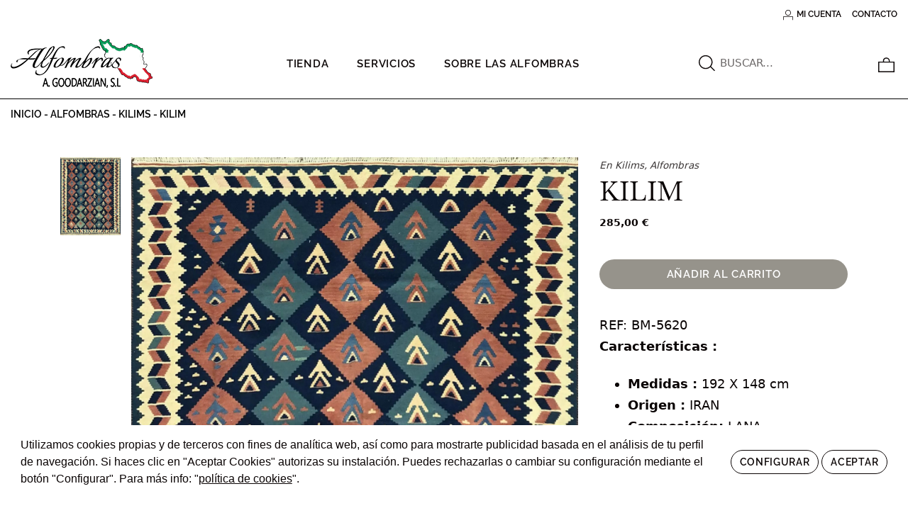

--- FILE ---
content_type: text/html; charset=UTF-8
request_url: https://iranalfombras.com/alfombras/kilims/kilim-42/
body_size: 17539
content:
<!DOCTYPE html>
<html lang="es" prefix="og: https://ogp.me/ns#">
<head>

    
    <meta charset="UTF-8">
    <meta name="viewport" content="width=device-width, initial-scale=1">
    <link rel="profile" href="http://gmpg.org/xfn/11">
    <meta http-equiv="X-UA-Compatible" content="IE=edge">

    
        <!-- Google Tag Manager -->
        <script>(function(w,d,s,l,i){w[l]=w[l]||[];w[l].push({'gtm.start':
                    new Date().getTime(),event:'gtm.js'});var f=d.getElementsByTagName(s)[0],
                j=d.createElement(s),dl=l!='dataLayer'?'&l='+l:'';j.async=true;j.src=
                'https://www.googletagmanager.com/gtm.js?id='+i+dl;f.parentNode.insertBefore(j,f);
            })(window,document,'script','dataLayer', 'GTM-P5DVC7P');</script>
        <!-- End Google Tag Manager -->
        
<!-- Optimización para motores de búsqueda de Rank Math - https://s.rankmath.com/home -->
<title>KILIM &bull; Irán Alfombras</title>
<meta name="robots" content="follow, index, max-snippet:-1, max-video-preview:-1, max-image-preview:large"/>
<link rel="canonical" href="https://iranalfombras.com/alfombras/kilims/kilim-42/" />
<meta property="og:locale" content="es_ES" />
<meta property="og:type" content="product" />
<meta property="og:title" content="KILIM &bull; Irán Alfombras" />
<meta property="og:url" content="https://iranalfombras.com/alfombras/kilims/kilim-42/" />
<meta property="og:site_name" content="Irán Alfombras" />
<meta property="og:updated_time" content="2022-07-26T12:05:22+02:00" />
<meta property="og:image" content="https://iranalfombras.com/wp-content/uploads/2022/01/image00245.jpg" />
<meta property="og:image:secure_url" content="https://iranalfombras.com/wp-content/uploads/2022/01/image00245.jpg" />
<meta property="og:image:width" content="1506" />
<meta property="og:image:height" content="1952" />
<meta property="og:image:alt" content="KILIM" />
<meta property="og:image:type" content="image/jpeg" />
<meta property="product:price:amount" content="285" />
<meta property="product:price:currency" content="EUR" />
<meta property="product:availability" content="instock" />
<meta name="twitter:card" content="summary_large_image" />
<meta name="twitter:title" content="KILIM &bull; Irán Alfombras" />
<meta name="twitter:image" content="https://iranalfombras.com/wp-content/uploads/2022/01/image00245.jpg" />
<meta name="twitter:label1" content="Precio" />
<meta name="twitter:data1" content="285,00&nbsp;&euro;" />
<meta name="twitter:label2" content="Disponibilidad" />
<meta name="twitter:data2" content="1 disponibles" />
<script type="application/ld+json" class="rank-math-schema">{"@context":"https://schema.org","@graph":[{"@type":"Organization","@id":"https://iranalfombras.com/#organization","name":"Ir\u00e1n Alfombras","url":"https://iranalfombras.com","logo":{"@type":"ImageObject","@id":"https://iranalfombras.com/#logo","url":"https://iranalfombras.com/wp-content/uploads/2022/06/logo-negro-150.png","contentUrl":"https://iranalfombras.com/wp-content/uploads/2022/06/logo-negro-150.png","caption":"Ir\u00e1n Alfombras","inLanguage":"es"}},{"productID":"5612","url":"https://iranalfombras.com/alfombras/kilims/kilim-42/","image":"https://iranalfombras.com/wp-content/uploads/2022/01/image00245.jpg"},{"@type":"WebSite","@id":"https://iranalfombras.com/#website","url":"https://iranalfombras.com","name":"Ir\u00e1n Alfombras","publisher":{"@id":"https://iranalfombras.com/#organization"},"inLanguage":"es"},{"@type":"ImageObject","@id":"https://iranalfombras.com/wp-content/uploads/2022/01/image00245.jpg","url":"https://iranalfombras.com/wp-content/uploads/2022/01/image00245.jpg","width":"1506","height":"1952","inLanguage":"es"},{"@type":"BreadcrumbList","@id":"https://iranalfombras.com/alfombras/kilims/kilim-42/#breadcrumb","itemListElement":[{"@type":"ListItem","position":"1","item":{"@id":"/","name":"Inicio"}},{"@type":"ListItem","position":"2","item":{"@id":"https://iranalfombras.com/alfombras/","name":"Alfombras"}},{"@type":"ListItem","position":"3","item":{"@id":"https://iranalfombras.com/tipo/kilims/","name":"Kilims"}},{"@type":"ListItem","position":"4","item":{"@id":"https://iranalfombras.com/alfombras/kilims/kilim-42/","name":"KILIM"}}]},{"@type":"ItemPage","@id":"https://iranalfombras.com/alfombras/kilims/kilim-42/#webpage","url":"https://iranalfombras.com/alfombras/kilims/kilim-42/","name":"KILIM &bull; Ir\u00e1n Alfombras","datePublished":"2022-01-20T19:52:01+01:00","dateModified":"2022-07-26T12:05:22+02:00","isPartOf":{"@id":"https://iranalfombras.com/#website"},"primaryImageOfPage":{"@id":"https://iranalfombras.com/wp-content/uploads/2022/01/image00245.jpg"},"inLanguage":"es","breadcrumb":{"@id":"https://iranalfombras.com/alfombras/kilims/kilim-42/#breadcrumb"}},{"@type":"Product","name":"KILIM","sku":"BM-5620","category":"Kilims","mainEntityOfPage":{"@id":"https://iranalfombras.com/alfombras/kilims/kilim-42/#webpage"},"offers":{"@type":"Offer","price":"285.00","priceCurrency":"EUR","priceValidUntil":"2027-12-31","availability":"https://schema.org/InStock","itemCondition":"NewCondition","url":"https://iranalfombras.com/alfombras/kilims/kilim-42/","seller":{"@type":"Organization","@id":"https://iranalfombras.com/","name":"Ir\u00e1n Alfombras","url":"https://iranalfombras.com","logo":"https://iranalfombras.com/wp-content/uploads/2022/06/logo-negro-150.png"},"priceSpecification":{"price":"285","priceCurrency":"EUR","valueAddedTaxIncluded":"true"}},"@id":"https://iranalfombras.com/alfombras/kilims/kilim-42/#richSnippet","image":{"@id":"https://iranalfombras.com/wp-content/uploads/2022/01/image00245.jpg"}}]}</script>
<!-- /Plugin Rank Math WordPress SEO -->

<link rel='dns-prefetch' href='//www.googletagmanager.com' />
<link rel="alternate" type="application/rss+xml" title="Irán Alfombras &raquo; Feed" href="https://iranalfombras.com/feed/" />
<link rel="alternate" type="application/rss+xml" title="Irán Alfombras &raquo; Feed de los comentarios" href="https://iranalfombras.com/comments/feed/" />
<link rel='stylesheet' id='web-bootstrap-style-css'  href='https://iranalfombras.com/wp-content/themes/pom/assets/bower_components/bootstrap/dist/css/bootstrap.min.css?ver=1.0.2' type='text/css' media='all' />
<link rel='stylesheet' id='jquery-ui-css'  href='https://iranalfombras.com/wp-content/themes/pom/assets/bower_components/jquery-ui/themes/base/jquery-ui.min.css?ver=1.0.2' type='text/css' media='all' />
<link rel='stylesheet' id='web-flickity-style-css'  href='https://iranalfombras.com/wp-content/themes/pom/assets/bower_components/flickity/dist/flickity.min.css?ver=1.0.2' type='text/css' media='all' />
<link rel='stylesheet' id='web-flickity-fade-style-css'  href='https://iranalfombras.com/wp-content/themes/pom/assets/bower_components/flickity-fade/flickity-fade.css?ver=1.0.2' type='text/css' media='all' />
<link rel='stylesheet' id='web-photoswipe-style-css'  href='https://iranalfombras.com/wp-content/themes/pom/assets/bower_components/photoswipe/dist/photoswipe.css?ver=1.0.2' type='text/css' media='all' />
<link rel='stylesheet' id='web-photoswipe-default-skin-style-css'  href='https://iranalfombras.com/wp-content/themes/pom/assets/bower_components/photoswipe/dist/default-skin/default-skin.css?ver=1.0.2' type='text/css' media='all' />
<link rel='stylesheet' id='web-jquery-datetimepicker-style-css'  href='https://iranalfombras.com/wp-content/themes/pom/assets/bower_components/datetimepicker/build/jquery.datetimepicker.min.css?ver=1.0.2' type='text/css' media='all' />
<link rel='stylesheet' id='web-prism-style-css'  href='https://iranalfombras.com/wp-content/themes/pom/assets/bower_components/prism/themes/prism-tomorrow.css?ver=1.0.2' type='text/css' media='all' />
<link rel='stylesheet' id='web-juxtapose-style-css'  href='https://iranalfombras.com/wp-content/themes/pom/assets/bower_components/juxtapose/build/css/juxtapose.css?ver=1.0.2' type='text/css' media='all' />
<link rel='stylesheet' id='web-pannellum-css'  href='https://iranalfombras.com/wp-content/themes/pom/assets/bower_components/pannellum/src/css/pannellum.css?ver=1.0.2' type='text/css' media='all' />
<link rel='stylesheet' id='web-tooltipster-css'  href='https://iranalfombras.com/wp-content/themes/pom/assets/bower_components/tooltipster/dist/css/tooltipster.bundle.min.css?ver=1.0.2' type='text/css' media='all' />
<link rel='stylesheet' id='web-tooltipster-shadow-theme-css'  href='https://iranalfombras.com/wp-content/themes/pom/assets/bower_components/tooltipster/dist/css/plugins/tooltipster/sideTip/themes/tooltipster-sideTip-light.min.css?ver=1.0.2' type='text/css' media='all' />
<link rel='stylesheet' id='woocommerce-general-css'  href='https://iranalfombras.com/wp-content/plugins/woocommerce/assets/css/woocommerce.css?ver=1.0.2' type='text/css' media='all' />
<link rel='stylesheet' id='woocommerce-layout-css'  href='https://iranalfombras.com/wp-content/plugins/woocommerce/assets/css/woocommerce-layout.css?ver=1.0.2' type='text/css' media='all' />
<link rel='stylesheet' id='web-cookie-notice-css'  href='https://iranalfombras.com/wp-content/themes/pom/assets/bower_components/cookieconsent/build/cookieconsent.min.css?ver=1.0.2' type='text/css' media='all' />
<link rel='stylesheet' id='web-main-style-css'  href='https://iranalfombras.com/wp-content/uploads/website.min.css?ver=1.0.2.1681303051' type='text/css' media='all' />
<link rel='stylesheet' id='web-woocommerce-css'  href='https://iranalfombras.com/wp-content/themes/pom/assets/css/woocommerce.css?ver=1.0.2' type='text/css' media='all' />
<link rel='stylesheet' id='wc-blocks-vendors-style-css'  href='https://iranalfombras.com/wp-content/plugins/woocommerce/packages/woocommerce-blocks/build/wc-blocks-vendors-style.css?ver=8.0.0' type='text/css' media='all' />
<link rel='stylesheet' id='wc-blocks-style-css'  href='https://iranalfombras.com/wp-content/plugins/woocommerce/packages/woocommerce-blocks/build/wc-blocks-style.css?ver=8.0.0' type='text/css' media='all' />
<style id='global-styles-inline-css' type='text/css'>
body{--wp--preset--color--black: #000000;--wp--preset--color--cyan-bluish-gray: #abb8c3;--wp--preset--color--white: #ffffff;--wp--preset--color--pale-pink: #f78da7;--wp--preset--color--vivid-red: #cf2e2e;--wp--preset--color--luminous-vivid-orange: #ff6900;--wp--preset--color--luminous-vivid-amber: #fcb900;--wp--preset--color--light-green-cyan: #7bdcb5;--wp--preset--color--vivid-green-cyan: #00d084;--wp--preset--color--pale-cyan-blue: #8ed1fc;--wp--preset--color--vivid-cyan-blue: #0693e3;--wp--preset--color--vivid-purple: #9b51e0;--wp--preset--gradient--vivid-cyan-blue-to-vivid-purple: linear-gradient(135deg,rgba(6,147,227,1) 0%,rgb(155,81,224) 100%);--wp--preset--gradient--light-green-cyan-to-vivid-green-cyan: linear-gradient(135deg,rgb(122,220,180) 0%,rgb(0,208,130) 100%);--wp--preset--gradient--luminous-vivid-amber-to-luminous-vivid-orange: linear-gradient(135deg,rgba(252,185,0,1) 0%,rgba(255,105,0,1) 100%);--wp--preset--gradient--luminous-vivid-orange-to-vivid-red: linear-gradient(135deg,rgba(255,105,0,1) 0%,rgb(207,46,46) 100%);--wp--preset--gradient--very-light-gray-to-cyan-bluish-gray: linear-gradient(135deg,rgb(238,238,238) 0%,rgb(169,184,195) 100%);--wp--preset--gradient--cool-to-warm-spectrum: linear-gradient(135deg,rgb(74,234,220) 0%,rgb(151,120,209) 20%,rgb(207,42,186) 40%,rgb(238,44,130) 60%,rgb(251,105,98) 80%,rgb(254,248,76) 100%);--wp--preset--gradient--blush-light-purple: linear-gradient(135deg,rgb(255,206,236) 0%,rgb(152,150,240) 100%);--wp--preset--gradient--blush-bordeaux: linear-gradient(135deg,rgb(254,205,165) 0%,rgb(254,45,45) 50%,rgb(107,0,62) 100%);--wp--preset--gradient--luminous-dusk: linear-gradient(135deg,rgb(255,203,112) 0%,rgb(199,81,192) 50%,rgb(65,88,208) 100%);--wp--preset--gradient--pale-ocean: linear-gradient(135deg,rgb(255,245,203) 0%,rgb(182,227,212) 50%,rgb(51,167,181) 100%);--wp--preset--gradient--electric-grass: linear-gradient(135deg,rgb(202,248,128) 0%,rgb(113,206,126) 100%);--wp--preset--gradient--midnight: linear-gradient(135deg,rgb(2,3,129) 0%,rgb(40,116,252) 100%);--wp--preset--duotone--dark-grayscale: url('#wp-duotone-dark-grayscale');--wp--preset--duotone--grayscale: url('#wp-duotone-grayscale');--wp--preset--duotone--purple-yellow: url('#wp-duotone-purple-yellow');--wp--preset--duotone--blue-red: url('#wp-duotone-blue-red');--wp--preset--duotone--midnight: url('#wp-duotone-midnight');--wp--preset--duotone--magenta-yellow: url('#wp-duotone-magenta-yellow');--wp--preset--duotone--purple-green: url('#wp-duotone-purple-green');--wp--preset--duotone--blue-orange: url('#wp-duotone-blue-orange');--wp--preset--font-size--small: 13px;--wp--preset--font-size--medium: 20px;--wp--preset--font-size--large: 36px;--wp--preset--font-size--x-large: 42px;}.has-black-color{color: var(--wp--preset--color--black) !important;}.has-cyan-bluish-gray-color{color: var(--wp--preset--color--cyan-bluish-gray) !important;}.has-white-color{color: var(--wp--preset--color--white) !important;}.has-pale-pink-color{color: var(--wp--preset--color--pale-pink) !important;}.has-vivid-red-color{color: var(--wp--preset--color--vivid-red) !important;}.has-luminous-vivid-orange-color{color: var(--wp--preset--color--luminous-vivid-orange) !important;}.has-luminous-vivid-amber-color{color: var(--wp--preset--color--luminous-vivid-amber) !important;}.has-light-green-cyan-color{color: var(--wp--preset--color--light-green-cyan) !important;}.has-vivid-green-cyan-color{color: var(--wp--preset--color--vivid-green-cyan) !important;}.has-pale-cyan-blue-color{color: var(--wp--preset--color--pale-cyan-blue) !important;}.has-vivid-cyan-blue-color{color: var(--wp--preset--color--vivid-cyan-blue) !important;}.has-vivid-purple-color{color: var(--wp--preset--color--vivid-purple) !important;}.has-black-background-color{background-color: var(--wp--preset--color--black) !important;}.has-cyan-bluish-gray-background-color{background-color: var(--wp--preset--color--cyan-bluish-gray) !important;}.has-white-background-color{background-color: var(--wp--preset--color--white) !important;}.has-pale-pink-background-color{background-color: var(--wp--preset--color--pale-pink) !important;}.has-vivid-red-background-color{background-color: var(--wp--preset--color--vivid-red) !important;}.has-luminous-vivid-orange-background-color{background-color: var(--wp--preset--color--luminous-vivid-orange) !important;}.has-luminous-vivid-amber-background-color{background-color: var(--wp--preset--color--luminous-vivid-amber) !important;}.has-light-green-cyan-background-color{background-color: var(--wp--preset--color--light-green-cyan) !important;}.has-vivid-green-cyan-background-color{background-color: var(--wp--preset--color--vivid-green-cyan) !important;}.has-pale-cyan-blue-background-color{background-color: var(--wp--preset--color--pale-cyan-blue) !important;}.has-vivid-cyan-blue-background-color{background-color: var(--wp--preset--color--vivid-cyan-blue) !important;}.has-vivid-purple-background-color{background-color: var(--wp--preset--color--vivid-purple) !important;}.has-black-border-color{border-color: var(--wp--preset--color--black) !important;}.has-cyan-bluish-gray-border-color{border-color: var(--wp--preset--color--cyan-bluish-gray) !important;}.has-white-border-color{border-color: var(--wp--preset--color--white) !important;}.has-pale-pink-border-color{border-color: var(--wp--preset--color--pale-pink) !important;}.has-vivid-red-border-color{border-color: var(--wp--preset--color--vivid-red) !important;}.has-luminous-vivid-orange-border-color{border-color: var(--wp--preset--color--luminous-vivid-orange) !important;}.has-luminous-vivid-amber-border-color{border-color: var(--wp--preset--color--luminous-vivid-amber) !important;}.has-light-green-cyan-border-color{border-color: var(--wp--preset--color--light-green-cyan) !important;}.has-vivid-green-cyan-border-color{border-color: var(--wp--preset--color--vivid-green-cyan) !important;}.has-pale-cyan-blue-border-color{border-color: var(--wp--preset--color--pale-cyan-blue) !important;}.has-vivid-cyan-blue-border-color{border-color: var(--wp--preset--color--vivid-cyan-blue) !important;}.has-vivid-purple-border-color{border-color: var(--wp--preset--color--vivid-purple) !important;}.has-vivid-cyan-blue-to-vivid-purple-gradient-background{background: var(--wp--preset--gradient--vivid-cyan-blue-to-vivid-purple) !important;}.has-light-green-cyan-to-vivid-green-cyan-gradient-background{background: var(--wp--preset--gradient--light-green-cyan-to-vivid-green-cyan) !important;}.has-luminous-vivid-amber-to-luminous-vivid-orange-gradient-background{background: var(--wp--preset--gradient--luminous-vivid-amber-to-luminous-vivid-orange) !important;}.has-luminous-vivid-orange-to-vivid-red-gradient-background{background: var(--wp--preset--gradient--luminous-vivid-orange-to-vivid-red) !important;}.has-very-light-gray-to-cyan-bluish-gray-gradient-background{background: var(--wp--preset--gradient--very-light-gray-to-cyan-bluish-gray) !important;}.has-cool-to-warm-spectrum-gradient-background{background: var(--wp--preset--gradient--cool-to-warm-spectrum) !important;}.has-blush-light-purple-gradient-background{background: var(--wp--preset--gradient--blush-light-purple) !important;}.has-blush-bordeaux-gradient-background{background: var(--wp--preset--gradient--blush-bordeaux) !important;}.has-luminous-dusk-gradient-background{background: var(--wp--preset--gradient--luminous-dusk) !important;}.has-pale-ocean-gradient-background{background: var(--wp--preset--gradient--pale-ocean) !important;}.has-electric-grass-gradient-background{background: var(--wp--preset--gradient--electric-grass) !important;}.has-midnight-gradient-background{background: var(--wp--preset--gradient--midnight) !important;}.has-small-font-size{font-size: var(--wp--preset--font-size--small) !important;}.has-medium-font-size{font-size: var(--wp--preset--font-size--medium) !important;}.has-large-font-size{font-size: var(--wp--preset--font-size--large) !important;}.has-x-large-font-size{font-size: var(--wp--preset--font-size--x-large) !important;}
</style>
<link rel='stylesheet' id='lightcase.css-css'  href='https://iranalfombras.com/wp-content/plugins/paytpv-for-woocommerce/css/lightcase.css?ver=6.0.11' type='text/css' media='all' />
<link rel='stylesheet' id='paytpv.css-css'  href='https://iranalfombras.com/wp-content/plugins/paytpv-for-woocommerce/css/paytpv.css?ver=6.0.11' type='text/css' media='all' />
<link rel='stylesheet' id='woocommerce-smallscreen-css'  href='https://iranalfombras.com/wp-content/plugins/woocommerce/assets/css/woocommerce-smallscreen.css?ver=6.8.2' type='text/css' media='only screen and (max-width: 768px)' />
<style id='woocommerce-inline-inline-css' type='text/css'>
.woocommerce form .form-row .required { visibility: visible; }
</style>
<link rel='stylesheet' id='web-custom-styles-css'  href='https://iranalfombras.com/wp-content/uploads/custom.css?ver=1.0.2.1681303051' type='text/css' media='all' />
<link rel='stylesheet' id='web-main-style-991-css'  href='https://iranalfombras.com/wp-content/uploads/custom-991.min.css?ver=1.0.2.1681303051' type='text/css' media='only screen and (max-width: 991px)' />
<link rel='stylesheet' id='web-main-style-767-css'  href='https://iranalfombras.com/wp-content/uploads/custom-767.min.css?ver=1.0.2.1681303051' type='text/css' media='only screen and (max-width: 767px)' />
<link rel='stylesheet' id='web-main-style-575-css'  href='https://iranalfombras.com/wp-content/uploads/custom-575.min.css?ver=1.0.2.1681303051' type='text/css' media='only screen and (max-width: 575px)' />
<script type="text/template" id="tmpl-variation-template">
    <div class="woocommerce-variation-description">
        {{{ data.variation.variation_description }}}
    </div>

    <div class="woocommerce-variation-price">
        {{{ data.variation.price_html }}}
    </div>

    <div class="woocommerce-variation-availability">
        {{{ data.variation.availability_html }}}
    </div>
</script>
<script type="text/template" id="tmpl-unavailable-variation-template">
    <p>Lo sentimos, este producto no está disponible. Por favor selecciona otra combinación.</p>
</script>
<script type='text/javascript' src='https://iranalfombras.com/wp-includes/js/jquery/jquery.min.js?ver=3.6.0' id='jquery-core-js'></script>
<script type='text/javascript' src='https://iranalfombras.com/wp-content/plugins/paytpv-for-woocommerce/js/paytpv.js?ver=5.21' id='paytpv.js-js'></script>
<script type='text/javascript' src='https://iranalfombras.com/wp-content/plugins/paytpv-for-woocommerce/js/lightcase.js?ver=5.21' id='lightcase.js-js'></script>
<script type='text/javascript' src='//www.googletagmanager.com/gtag/js?id=G-FCQK6X75G7&#038;ver=1.0.2' async='async' id='web-google-analytics-js'></script>
<script type='text/javascript' id='web-google-analytics-js-after'>
        window.dataLayer = window.dataLayer || [];
        function gtag(){dataLayer.push(arguments);}
        gtag('js', new Date());

        gtag('config', 'G-FCQK6X75G7');
        
</script>

<!-- Fragmento de código de Google Analytics añadido por Site Kit -->
<script type='text/javascript' src='https://www.googletagmanager.com/gtag/js?id=UA-258315728-1' id='google_gtagjs-js' async></script>
<script type='text/javascript' id='google_gtagjs-js-after'>
window.dataLayer = window.dataLayer || [];function gtag(){dataLayer.push(arguments);}
gtag('set', 'linker', {"domains":["iranalfombras.com"]} );
gtag("js", new Date());
gtag("set", "developer_id.dZTNiMT", true);
gtag("config", "UA-258315728-1", {"anonymize_ip":true});
gtag("config", "G-7QYZJCEZ8P");
</script>

<!-- Final del fragmento de código de Google Analytics añadido por Site Kit -->
<link rel="https://api.w.org/" href="https://iranalfombras.com/wp-json/" /><link rel="alternate" type="application/json" href="https://iranalfombras.com/wp-json/wp/v2/product/5612" /><link rel="EditURI" type="application/rsd+xml" title="RSD" href="https://iranalfombras.com/xmlrpc.php?rsd" />
<link rel="wlwmanifest" type="application/wlwmanifest+xml" href="https://iranalfombras.com/wp-includes/wlwmanifest.xml" /> 
<meta name="generator" content="WordPress 6.0.11" />
<link rel='shortlink' href='https://iranalfombras.com/?p=5612' />
<link rel="alternate" type="application/json+oembed" href="https://iranalfombras.com/wp-json/oembed/1.0/embed?url=https%3A%2F%2Firanalfombras.com%2Falfombras%2Fkilims%2Fkilim-42%2F" />
<link rel="alternate" type="text/xml+oembed" href="https://iranalfombras.com/wp-json/oembed/1.0/embed?url=https%3A%2F%2Firanalfombras.com%2Falfombras%2Fkilims%2Fkilim-42%2F&#038;format=xml" />
<meta name="generator" content="Site Kit by Google 1.96.0" />	<noscript><style>.woocommerce-product-gallery{ opacity: 1 !important; }</style></noscript>
	<link rel="icon" href="https://iranalfombras.com/wp-content/uploads/2022/06/cropped-favicon-32x32.png" sizes="32x32" />
<link rel="icon" href="https://iranalfombras.com/wp-content/uploads/2022/06/cropped-favicon-192x192.png" sizes="192x192" />
<link rel="apple-touch-icon" href="https://iranalfombras.com/wp-content/uploads/2022/06/cropped-favicon-180x180.png" />
<meta name="msapplication-TileImage" content="https://iranalfombras.com/wp-content/uploads/2022/06/cropped-favicon-270x270.png" />
</head>

<body class="product-template-default single single-product postid-5612 web-header-1 theme-pom woocommerce woocommerce-page woocommerce-no-js product-cat-kilims product-cat-alfombras">


        <!-- Google Tag Manager (noscript) -->
        <noscript><iframe src="https://www.googletagmanager.com/ns.html?id=GTM-P5DVC7P" height="0" width="0" style="display:none;visibility:hidden"></iframe></noscript>
        <!-- End Google Tag Manager (noscript) -->
        
<a href="#content" class="skip-link">Saltar al contenido principal</a>


<header class="web-header   web-header-opaque web-header-full-width">
    
<nav class="web-contacts-top  fw-300 text-uppercase lh-1-5 fs-12 ">
    <div class="container-fluid">
        <div class="web-contacts-left">
            <div class="web-navbar">
                <ul class="web-nav">

                    
                </ul>
            </div>
        </div>
        <div class="web-contacts-right">
            <div class="web-navbar">
                <ul class="web-nav">
                    <li id="menu-item-3149-top-bar-right" class="main-menu-item  menu-item-even menu-item-depth-0  menu-item menu-item-type-post_type menu-item-object-page"><a href="https://iranalfombras.com/mi-cuenta/" class="menu-link main-menu-link"><span><i class="icon web-svg-icon pomicons square-user"><svg version="1.1" xmlns="http://www.w3.org/2000/svg" x="0" y="0" viewBox="0 0 44.1 42.9" xml:space="preserve" width="20" height="20"><path class="st0" d="M44.1 42.9h-2.5V30.2H2.5v12.7H0V27.7h44.1zM22 24.8c-6.8 0-12.4-5.6-12.4-12.4C9.6 5.6 15.2 0 22 0s12.4 5.6 12.4 12.4c.1 6.9-5.5 12.4-12.4 12.4zm0-22.3c-5.5 0-9.9 4.4-9.9 9.9s4.4 9.9 9.9 9.9 9.9-4.4 9.9-9.9-4.4-9.9-9.9-9.9z"/></svg></i></span><span><span class="web-nav-item-content"><span class="web-nav-item-title">Mi cuenta</span></span></span></a></li><li id="menu-item-3388-top-bar-right" class="main-menu-item  menu-item-even menu-item-depth-0  menu-item menu-item-type-post_type menu-item-object-page"><a href="https://iranalfombras.com/contacto/" class="menu-link main-menu-link"><span><span class="web-nav-item-content"><span class="web-nav-item-title">Contacto</span></span></span></a></li>                </ul>
            </div>
        </div>
    </div>
</nav>

<!-- START: Navbar -->
<nav class="web-main-nav web-navbar-top web-navbar web-navbar-sticky web-navbar-autohide fw-400 text-uppercase lh-1-5 fs-16">
    <div class="container-fluid">
        <div class="web-nav-table ">
            
<a href="https://iranalfombras.com" rel="home" class="web-nav-logo" title="Alfombras Persas y orientales con hermosos diseños clásicos. Excelente calidad y servicio." itemprop="url">
    <img class="web-hide-on-sm web-hide-on-xs" src="https://iranalfombras.com/wp-content/uploads/2022/06/logo-negro.png" alt="Irán Alfombras" itemprop="logo"><img class="web-hide-on-lg web-hide-on-md" src="https://iranalfombras.com/wp-content/uploads/2022/06/logo-negro-150.png" alt="Irán Alfombras" itemprop="logo"></a>
<ul class="web-nav align-center hidden-md-down"><li id="menu-item-3387-menu-1" class="main-menu-item  menu-item-even menu-item-depth-0  menu-item menu-item-type-custom menu-item-object-custom menu-item-has-children web-drop-item web-drop-item"><a href="#" class="menu-link main-menu-link"><span><span class="web-nav-item-content"><span class="web-nav-item-title">Tienda</span></span></span></a><ul class="dropdown">	<li id="menu-item-3169-menu-1" class="sub-menu-item  menu-item-odd menu-item-depth-1  menu-item menu-item-type-taxonomy menu-item-object-product_cat"><a href="https://iranalfombras.com/tipo/antiguas/" class="menu-link sub-menu-link"><span><span class="web-nav-item-content"><span class="web-nav-item-title">Antiguas</span></span></span></a></li>	<li id="menu-item-3170-menu-1" class="sub-menu-item  menu-item-odd menu-item-depth-1  menu-item menu-item-type-taxonomy menu-item-object-product_cat"><a href="https://iranalfombras.com/tipo/clasicas/" class="menu-link sub-menu-link"><span><span class="web-nav-item-content"><span class="web-nav-item-title">Clásicas</span></span></span></a></li>	<li id="menu-item-3172-menu-1" class="sub-menu-item  menu-item-odd menu-item-depth-1  menu-item menu-item-type-taxonomy menu-item-object-product_cat current-product-ancestor current-menu-parent current-product-parent"><a href="https://iranalfombras.com/tipo/kilims/" class="menu-link sub-menu-link"><span><span class="web-nav-item-content"><span class="web-nav-item-title">Kilims</span></span></span></a></li>	<li id="menu-item-3173-menu-1" class="sub-menu-item  menu-item-odd menu-item-depth-1  menu-item menu-item-type-taxonomy menu-item-object-product_cat"><a href="https://iranalfombras.com/tipo/modernas/" class="menu-link sub-menu-link"><span><span class="web-nav-item-content"><span class="web-nav-item-title">Modernas</span></span></span></a></li>	<li id="menu-item-3174-menu-1" class="sub-menu-item  menu-item-odd menu-item-depth-1  menu-item menu-item-type-taxonomy menu-item-object-product_cat"><a href="https://iranalfombras.com/tipo/pasillos/" class="menu-link sub-menu-link"><span><span class="web-nav-item-content"><span class="web-nav-item-title">Pasillos</span></span></span></a></li>	<li id="menu-item-3175-menu-1" class="sub-menu-item  menu-item-odd menu-item-depth-1  menu-item menu-item-type-taxonomy menu-item-object-product_cat"><a href="https://iranalfombras.com/tipo/rustica/" class="menu-link sub-menu-link"><span><span class="web-nav-item-content"><span class="web-nav-item-title">Rústica</span></span></span></a></li>	<li id="menu-item-6708-menu-1" class="sub-menu-item  menu-item-odd menu-item-depth-1  menu-item menu-item-type-custom menu-item-object-custom"><a href="https://iranalfombras.com/tipo/alfombras/" class="menu-link sub-menu-link"><span><span class="web-nav-item-content"><span class="web-nav-item-title">Ver todo</span></span></span></a></li></ul></li><li id="menu-item-3110-menu-1" class="main-menu-item  menu-item-even menu-item-depth-0  menu-item menu-item-type-post_type menu-item-object-page"><a href="https://iranalfombras.com/servicios/" class="menu-link main-menu-link"><span><span class="web-nav-item-content"><span class="web-nav-item-title">Servicios</span></span></span></a></li><li id="menu-item-3373-menu-1" class="main-menu-item  menu-item-even menu-item-depth-0  menu-item menu-item-type-custom menu-item-object-custom menu-item-has-children web-drop-item web-drop-item"><a href="#" class="menu-link main-menu-link"><span><span class="web-nav-item-content"><span class="web-nav-item-title">Sobre las alfombras</span></span></span></a><ul class="dropdown">	<li id="menu-item-3112-menu-1" class="sub-menu-item  menu-item-odd menu-item-depth-1 espacio-superior menu-item menu-item-type-post_type menu-item-object-page"><a href="https://iranalfombras.com/zonas-de-fabricacion/" class="menu-link sub-menu-link"><span><span class="web-nav-item-content"><span class="web-nav-item-title">Zonas de fabricación</span></span></span></a></li>	<li id="menu-item-3111-menu-1" class="sub-menu-item  menu-item-odd menu-item-depth-1  menu-item menu-item-type-post_type menu-item-object-page"><a href="https://iranalfombras.com/conozca-las-alfombras/" class="menu-link sub-menu-link"><span><span class="web-nav-item-content"><span class="web-nav-item-title">Descubre las alfombras</span></span></span></a></li>	<li id="menu-item-3262-menu-1" class="sub-menu-item  menu-item-odd menu-item-depth-1  menu-item menu-item-type-post_type menu-item-object-page"><a href="https://iranalfombras.com/conozca-las-alfombras/clasificacion-de-las-alfombras/" class="menu-link sub-menu-link"><span><span class="web-nav-item-content"><span class="web-nav-item-title">Clasificación de las alfombras</span></span></span></a></li></ul></li></ul>
            <ul class="web-nav align-right web-nav-icons">

                <li class="web-search-inline web-hide-on-md web-hide-on-sm web-hide-on-xs">
<div class="web-search">
            <form action="https://iranalfombras.com">
            <fieldset class="form-group web-search-field">
                <input type="text" class="form-control" id="searchInput" placeholder="Buscar..." name="s">
                                <label for="searchInput"><i class="icon web-svg-icon pomicons simple-search"><svg xmlns="http://www.w3.org/2000/svg" viewBox="0 0 39.7 38.7" width="20" height="20"><path d="M39.7 36.9L30 27.2c2.3-2.9 3.6-6.5 3.6-10.4C33.6 7.5 26.1 0 16.8 0S0 7.5 0 16.8s7.5 16.8 16.8 16.8c4.4 0 8.5-1.7 11.5-4.6l9.7 9.7 1.7-1.8zm-22.9-5.8c-7.9 0-14.3-6.4-14.3-14.3S8.9 2.5 16.8 2.5s14.3 6.4 14.3 14.3-6.4 14.3-14.3 14.3z"  /></svg></i></label>
                <img class="spinner" src="https://iranalfombras.com/wp-content/themes/pom/assets/img/loading.svg" alt="Spinner">
            </fieldset>
        </form>
            </div>

</li>
<li class="single-icon web-hide-on-lg">
    <a href="#" class="web-search-toggle no-effect-on-link">
        <span class="toggle-main-icon"><i class="icon web-svg-icon pomicons simple-search"><svg xmlns="http://www.w3.org/2000/svg" viewBox="0 0 39.7 38.7" width="20" height="20"><path d="M39.7 36.9L30 27.2c2.3-2.9 3.6-6.5 3.6-10.4C33.6 7.5 26.1 0 16.8 0S0 7.5 0 16.8s7.5 16.8 16.8 16.8c4.4 0 8.5-1.7 11.5-4.6l9.7 9.7 1.7-1.8zm-22.9-5.8c-7.9 0-14.3-6.4-14.3-14.3S8.9 2.5 16.8 2.5s14.3 6.4 14.3 14.3-6.4 14.3-14.3 14.3z"  /></svg></i></span>
        <span class="toggle-close-icon"><i class="icon web-svg-icon ionicons android-close"><svg xmlns="http://www.w3.org/2000/svg" width="20" height="20" viewBox="0 0 512 512"><path d="M405 136.798L375.202 107 256 226.202 136.798 107 107 136.798 226.202 256 107 375.202 136.798 405 256 285.798 375.202 405 405 375.202 285.798 256z"/></svg></i></span>
    </a>
</li>

    <li class="single-icon ">
        <a href="#" class="no-effect-on-link" data-nav-toggle="#web-side-cart">
            <span><i class="icon web-svg-icon pomicons large-cart"><svg xmlns="http://www.w3.org/2000/svg" viewBox="0 0 39.9 37.6" width="20" height="20"><path d="M28.3 10.4v-2c0-4.6-3.7-8.4-8.4-8.4s-8.4 3.7-8.4 8.4v2.1H0v27.1h39.9V10.4H28.3zm-14.2-2c0-3.2 2.6-5.9 5.9-5.9s5.9 2.6 5.9 5.9v2.1H14.1V8.4zm23.3 26.7H2.5V12.9h34.9v22.2z"/></svg></i></span>
        </a>
        <span class="cart-count web-badge fade" id="web_small_cart_count"></span>
        <div class="cart-content dropdown bg-main-11 text-main-15">
                        
        </div>
    </li>

                        <li class="single-icon hidden-lg-up">
                        <a href="#" class="web-mobile-toggle no-effect-on-link" data-nav-toggle="#web-nav-mobile">
                            <span class="toggle-main-icon "><i class="icon web-svg-icon pomicons two-menu-burguer"><svg version="1.1" xmlns="http://www.w3.org/2000/svg" x="0" y="0" viewBox="0 0 41.5 18.8" xml:space="preserve" width="20" height="20"><path class="st0" d="M0 15.9h41.5v2.9H0zM0 0h41.5v2.9H0z"/></svg></i></span>
                            <span class="toggle-close-icon"><i class="icon web-svg-icon ionicons android-close"><svg xmlns="http://www.w3.org/2000/svg" width="20" height="20" viewBox="0 0 512 512"><path d="M405 136.798L375.202 107 256 226.202 136.798 107 107 136.798 226.202 256 107 375.202 136.798 405 256 285.798 375.202 405 405 375.202 285.798 256z"/></svg></i></span>
                        </a>
                    </li>
                    
            </ul>
        </div>
    </div>
</nav>
<!-- END: Navbar -->
<!-- START: Right Navbar -->
<nav class="web-navbar web-navbar-side web-navbar-lg web-navbar-right-side web-navbar-overlay-content bg-main-11 text-main-15 p-15" id="web-side-cart">

    <div class="web-navbar-bg">
        <div class="bg-image"></div>
    </div>

    <div class="nano"><div class="nano-content"><div class="widget_shopping_cart_content"></div></div></div>
</nav>
<!-- END: Right Navbar -->
<!-- START: Navbar Mobile -->
<div id="web-nav-mobile" class="web-navbar web-navbar-side hidden-lg-up web-navbar-left-side  align-left web-navbar-overlay-content bg-main-11 text-main-15">

    <div class="web-navbar-bg">
        <div class="bg-image"></div>
    </div>

    <div class="nano">
        <div class="nano-content">
                        <div class="web-nav-table">

                <div class="web-nav-row">
                    <span class="web-mobile-toggle no-effect-on-link p-30 db align-right" data-nav-toggle="#web-nav-mobile"><i class="icon web-svg-icon feather x"><svg xmlns="http://www.w3.org/2000/svg" width="20" height="20" fill="none" stroke="currentColor" stroke-linecap="round" stroke-linejoin="round" stroke-width="2" class="feather feather-x" viewBox="0 0 24 24"><path d="M18 6L6 18M6 6l12 12"/></svg></i></span>
                </div>

                <div class="web-nav-row">
                    <a href="https://iranalfombras.com" rel="home" class="web-nav-logo">
                                            </a>
                </div>

                <div class="web-nav-row web-nav-row-full web-nav-row-center">
                    <div class="web-navbar-mobile-content">
                        <ul class="web-nav hidden-lg-up"><li id="menu-item-3392-mobile-nav" class="main-menu-item  menu-item-even menu-item-depth-0  menu-item menu-item-type-taxonomy menu-item-object-product_cat"><a href="https://iranalfombras.com/tipo/antiguas/" class="menu-link main-menu-link"><span><span class="web-nav-item-content"><span class="web-nav-item-title">Antiguas</span></span></span></a></li><li id="menu-item-3393-mobile-nav" class="main-menu-item  menu-item-even menu-item-depth-0  menu-item menu-item-type-taxonomy menu-item-object-product_cat"><a href="https://iranalfombras.com/tipo/clasicas/" class="menu-link main-menu-link"><span><span class="web-nav-item-content"><span class="web-nav-item-title">Clásicas</span></span></span></a></li><li id="menu-item-3395-mobile-nav" class="main-menu-item  menu-item-even menu-item-depth-0  menu-item menu-item-type-taxonomy menu-item-object-product_cat current-product-ancestor current-menu-parent current-product-parent"><a href="https://iranalfombras.com/tipo/kilims/" class="menu-link main-menu-link"><span><span class="web-nav-item-content"><span class="web-nav-item-title">Kilims</span></span></span></a></li><li id="menu-item-3396-mobile-nav" class="main-menu-item  menu-item-even menu-item-depth-0  menu-item menu-item-type-taxonomy menu-item-object-product_cat"><a href="https://iranalfombras.com/tipo/modernas/" class="menu-link main-menu-link"><span><span class="web-nav-item-content"><span class="web-nav-item-title">Modernas</span></span></span></a></li><li id="menu-item-3398-mobile-nav" class="main-menu-item  menu-item-even menu-item-depth-0  menu-item menu-item-type-taxonomy menu-item-object-product_cat"><a href="https://iranalfombras.com/tipo/pasillos/" class="menu-link main-menu-link"><span><span class="web-nav-item-content"><span class="web-nav-item-title">Pasillos</span></span></span></a></li><li id="menu-item-3399-mobile-nav" class="main-menu-item  menu-item-even menu-item-depth-0  menu-item menu-item-type-taxonomy menu-item-object-product_cat"><a href="https://iranalfombras.com/tipo/rustica/" class="menu-link main-menu-link"><span><span class="web-nav-item-content"><span class="web-nav-item-title">Rústica</span></span></span></a></li><li id="menu-item-3397-mobile-nav" class="main-menu-item  menu-item-even menu-item-depth-0 menu-ofertas text-main-10 menu-item menu-item-type-taxonomy menu-item-object-product_cat"><a href="https://iranalfombras.com/tipo/ofertas/" class="menu-link main-menu-link"><span><span class="web-nav-item-content"><span class="web-nav-item-title">Ofertas</span></span></span></a></li><li id="menu-item-3400-mobile-nav" class="main-menu-item  menu-item-even menu-item-depth-0 menu-subrayado menu-item menu-item-type-post_type menu-item-object-page current_page_parent"><a href="https://iranalfombras.com/alfombras/" class="menu-link main-menu-link"><span><span class="web-nav-item-content"><span class="web-nav-item-title">Ver todo</span></span></span></a></li><li id="menu-item-3401-mobile-nav" class="main-menu-item  menu-item-even menu-item-depth-0 espacio-superior menu-item menu-item-type-post_type menu-item-object-page"><a href="https://iranalfombras.com/servicios/" class="menu-link main-menu-link"><span><span class="web-nav-item-content"><span class="web-nav-item-title">Servicios</span></span></span></a></li><li id="menu-item-3402-mobile-nav" class="main-menu-item  menu-item-even menu-item-depth-0  menu-item menu-item-type-custom menu-item-object-custom menu-item-has-children web-drop-item web-drop-item"><a href="#" class="menu-link main-menu-link"><span><span class="web-nav-item-content"><span class="web-nav-item-title">Sobre las alfombras</span></span></span></a><ul class="dropdown">	<li id="menu-item-3403-mobile-nav" class="sub-menu-item  menu-item-odd menu-item-depth-1  menu-item menu-item-type-post_type menu-item-object-page"><a href="https://iranalfombras.com/zonas-de-fabricacion/" class="menu-link sub-menu-link"><span><span class="web-nav-item-content"><span class="web-nav-item-title">Zonas de fabricación</span></span></span></a></li>	<li id="menu-item-3404-mobile-nav" class="sub-menu-item  menu-item-odd menu-item-depth-1  menu-item menu-item-type-post_type menu-item-object-page"><a href="https://iranalfombras.com/conozca-las-alfombras/" class="menu-link sub-menu-link"><span><span class="web-nav-item-content"><span class="web-nav-item-title">Descubre las alfombras</span></span></span></a></li>	<li id="menu-item-3405-mobile-nav" class="sub-menu-item  menu-item-odd menu-item-depth-1  menu-item menu-item-type-post_type menu-item-object-page"><a href="https://iranalfombras.com/conozca-las-alfombras/clasificacion-de-las-alfombras/" class="menu-link sub-menu-link"><span><span class="web-nav-item-content"><span class="web-nav-item-title">Clasificación de las alfombras</span></span></span></a></li></ul></li><li id="menu-item-3409-mobile-nav" class="main-menu-item  menu-item-even menu-item-depth-0 espacio-superior mi-cuenta-menu menu-item menu-item-type-post_type menu-item-object-page"><a href="https://iranalfombras.com/mi-cuenta/" class="menu-link main-menu-link"><span><i class="icon web-svg-icon pomicons square-user"><svg version="1.1" xmlns="http://www.w3.org/2000/svg" x="0" y="0" viewBox="0 0 44.1 42.9" xml:space="preserve" width="20" height="20"><path class="st0" d="M44.1 42.9h-2.5V30.2H2.5v12.7H0V27.7h44.1zM22 24.8c-6.8 0-12.4-5.6-12.4-12.4C9.6 5.6 15.2 0 22 0s12.4 5.6 12.4 12.4c.1 6.9-5.5 12.4-12.4 12.4zm0-22.3c-5.5 0-9.9 4.4-9.9 9.9s4.4 9.9 9.9 9.9 9.9-4.4 9.9-9.9-4.4-9.9-9.9-9.9z"/></svg></i></span><span><span class="web-nav-item-content"><span class="web-nav-item-title">Mi cuenta</span></span></span></a></li><li id="menu-item-3408-mobile-nav" class="main-menu-item  menu-item-even menu-item-depth-0  menu-item menu-item-type-post_type menu-item-object-page"><a href="https://iranalfombras.com/contacto/" class="menu-link main-menu-link"><span><span class="web-nav-item-content"><span class="web-nav-item-title">Contacto</span></span></span></a></li></ul>
                    </div>
                </div>
                <div class="web-nav-row">
                    <div class="web-nav-social">
                                            </div>
                </div>
            </div>

            
        </div>
    </div>
</div>
<!-- END: Navbar Mobile -->

</header>


<div class="web-main" id="content">
    <nav class="bread-crumbs"><div class="web-breadcrumbs text-right"><div class="container"><a href="/">Inicio</a><span class="separator"> - </span><a href="https://iranalfombras.com/alfombras/">Alfombras</a><span class="separator"> - </span><a href="https://iranalfombras.com/tipo/kilims/">Kilims</a><span class="separator"> - </span><span class="last">KILIM</span></div></div></nav><div id="primary" class="content-area"><main id="main" class="site-main" role="main"><section class="web-box">

<div class="container">

    <div class="row">
        <div class="col-lg-12">

            
                
<div class="web-gap-20"></div>

<div class="woocommerce-notices-wrapper"></div><div class="web-gap-20"></div>
<div id="product-5612" class="web-store-product has-sticky-button product type-product post-5612 status-publish first instock product_cat-kilims product_cat-alfombras has-post-thumbnail sold-individually purchasable product-type-simple">

    <div class="row">

                    <div class="col-md-8">
                <div class="web-product-carousel web-product-carousel-before"><div class="web-product-carousel-thumbs thumbs-vertical"><div><div class="active"><img class="lazy"  draggable="false" src="https://iranalfombras.com/wp-content/uploads/2022/01/image00245.jpg" data-src="https://iranalfombras.com/wp-content/uploads/2022/01/image00245.jpg" title="image00245" width="1140" height="1478" srcset="https://iranalfombras.com/wp-content/uploads/2022/01/image00245.jpg 1506w, https://iranalfombras.com/wp-content/uploads/2022/01/image00245-600x778.jpg 600w, https://iranalfombras.com/wp-content/uploads/2022/01/image00245-231x300.jpg 231w, https://iranalfombras.com/wp-content/uploads/2022/01/image00245-768x995.jpg 768w, https://iranalfombras.com/wp-content/uploads/2022/01/image00245-1185x1536.jpg 1185w" data-srcset="https://iranalfombras.com/wp-content/uploads/2022/01/image00245.jpg 1506w, https://iranalfombras.com/wp-content/uploads/2022/01/image00245-600x778.jpg 600w, https://iranalfombras.com/wp-content/uploads/2022/01/image00245-231x300.jpg 231w, https://iranalfombras.com/wp-content/uploads/2022/01/image00245-768x995.jpg 768w, https://iranalfombras.com/wp-content/uploads/2022/01/image00245-1185x1536.jpg 1185w"></div></div></div><div class="web-carousel-3" data-size="1" ><div class="web-carousel-inner web-popup-gallery" ><div class="img-wrap" data-thumb="https://iranalfombras.com/wp-content/uploads/2022/01/image00245.jpg"><div><a href="https://iranalfombras.com/wp-content/uploads/2022/01/image00245.jpg" class="web-gallery-item" data-size="1506x1952"><img class="lazy" src="https://iranalfombras.com/wp-content/uploads/2022/01/image00245.jpg" data-src="https://iranalfombras.com/wp-content/uploads/2022/01/image00245.jpg" title="image00245" width="1506" height="1952" srcset="https://iranalfombras.com/wp-content/uploads/2022/01/image00245.jpg 1506w, https://iranalfombras.com/wp-content/uploads/2022/01/image00245-600x778.jpg 600w, https://iranalfombras.com/wp-content/uploads/2022/01/image00245-231x300.jpg 231w, https://iranalfombras.com/wp-content/uploads/2022/01/image00245-768x995.jpg 768w, https://iranalfombras.com/wp-content/uploads/2022/01/image00245-1185x1536.jpg 1185w" data-srcset="https://iranalfombras.com/wp-content/uploads/2022/01/image00245.jpg 1506w, https://iranalfombras.com/wp-content/uploads/2022/01/image00245-600x778.jpg 600w, https://iranalfombras.com/wp-content/uploads/2022/01/image00245-231x300.jpg 231w, https://iranalfombras.com/wp-content/uploads/2022/01/image00245-768x995.jpg 768w, https://iranalfombras.com/wp-content/uploads/2022/01/image00245-1185x1536.jpg 1185w"></a></div></div></div></div></div>            </div>

            <div class="col-md-4">
                <div class="web-sidebar-sticky"><div class="web-product-category">En <a href="https://iranalfombras.com/tipo/kilims/" rel="tag">Kilims</a>, <a href="https://iranalfombras.com/tipo/alfombras/" rel="tag">Alfombras</a></div><h2 itemprop="name" class="product_title web-product-title">KILIM</h2><span class="web-product-price price"><span class="woocommerce-Price-amount amount"><bdi>285,00&nbsp;<span class="woocommerce-Price-currencySymbol">&euro;</span></bdi></span></span>

<p class="stock in-stock">1 disponibles</p>

    
    <form class="cart web-form web-form-style-1 web-product-addtocart" method="post" enctype='multipart/form-data' novalidate="novalidate">

        
        <div class="web-gap-20"></div>

        <div class="input-group">
                        <button type="submit" name="add-to-cart" value="5612" class="single_add_to_cart_button web-btn web-btn-1 alt">
                <span>Añadir al carrito</span>
                <span class="icon"><i class="icon web-svg-icon ionicons bag"><svg xmlns="http://www.w3.org/2000/svg" width="20" height="20" viewBox="0 0 512 512"><path d="M454.65,169.4A31.82,31.82,0,0,0,432,160H368V144a112,112,0,0,0-224,0v16H80a32,32,0,0,0-32,32V408c0,39,33,72,72,72H392a72.22,72.22,0,0,0,50.48-20.55A69.48,69.48,0,0,0,464,409.25V192A31.75,31.75,0,0,0,454.65,169.4ZM176,144a80,80,0,0,1,160,0v16H176Z"/></svg></i></span>
                <span class="web-btn-effect-bg"></span>
            </button>
        </div>
            </form>

    
<div class="product_meta"> 

    
    
        <span class="sku_wrapper">REF: <span class="sku">BM-5620</span></span>

    
    
	<div>
		<p><strong>Características :</strong></p>
		<ul>
			<li><strong>Medidas :</strong> 192 X 148 cm </li>
			<li><strong>Origen :</strong> IRAN </li>
			<li><strong>Composición:</strong> LANA </li>
		</ul>
	</div>
    
</div>
</div>            </div>
        
    </div>

    <div class="web-gap-20"></div>

    
    <section class="related products">
        <div class="web-gap-30" style="clear: both;"></div>

        <h2>Productos relacionados</h2><div class="web-store web-carousel-2 web-carousel-no-margin web-carousel-all-visible web-carousel-x2" data-arrows="true" data-autoplay="3000" data-dots="false" data-draggable="true" data-size="1" data-cell-align="left" data-cell-loop="true"><div class="web-carousel-inner"><article id="post-4737"><div class="web-blog-post"><div class="producto-tienda">
<p class="stock in-stock">1 disponibles</p>
     <span class="titulo-destacado"></span>
     <a href="https://iranalfombras.com/alfombras/geometrica/kazak/" class=" imagen-feed-producto">
          <img src="https://iranalfombras.com/wp-content/uploads/2021/12/image00046-600x600.jpg" data-src="https://iranalfombras.com/wp-content/uploads/2021/12/image00046-600x600.jpg" title="image00046" width="600" height="600" srcset="https://iranalfombras.com/wp-content/uploads/2021/12/image00046-600x600.jpg 600w, https://iranalfombras.com/wp-content/uploads/2021/12/image00046-300x300.jpg 300w, https://iranalfombras.com/wp-content/uploads/2021/12/image00046-100x100.jpg 100w, https://iranalfombras.com/wp-content/uploads/2021/12/image00046-150x150.jpg 150w, https://iranalfombras.com/wp-content/uploads/2021/12/image00046-350x350.jpg 350w" data-srcset="https://iranalfombras.com/wp-content/uploads/2021/12/image00046-600x600.jpg 600w, https://iranalfombras.com/wp-content/uploads/2021/12/image00046-300x300.jpg 300w, https://iranalfombras.com/wp-content/uploads/2021/12/image00046-100x100.jpg 100w, https://iranalfombras.com/wp-content/uploads/2021/12/image00046-150x150.jpg 150w, https://iranalfombras.com/wp-content/uploads/2021/12/image00046-350x350.jpg 350w" class="web-img-stretch lazy">
     </a>
     <div class="btn-oculto-tienda">
     <a class="web-btn web-btn-2 web-btn-block web-btn-xs" href="https://iranalfombras.com/alfombras/geometrica/kazak/">
        	<span>Comprar</span> 
         	<span class="icon">
            		<i class="icon web-svg-icon fontawesome info"><svg version="1.1" xmlns="http://www.w3.org/2000/svg" width="20" height="20" viewBox="0 0 10 28"><path d="M10 21v2c0 0.547-0.453 1-1 1h-8c-0.547 0-1-0.453-1-1v-2c0-0.547 0.453-1 1-1h1v-6h-1c-0.547 0-1-0.453-1-1v-2c0-0.547 0.453-1 1-1h6c0.547 0 1 0.453 1 1v9h1c0.547 0 1 0.453 1 1zM8 3v3c0 0.547-0.453 1-1 1h-4c-0.547 0-1-0.453-1-1v-3c0-0.547 0.453-1 1-1h4c0.547 0 1 0.453 1 1z"></path></svg></i>
         	</span>
        	<span class="web-btn-effect-bg"></span>
    	</a>
</div>

<div class="row" style="padding-top: 50px; padding-bottom: 0px;">
     <div class="col-12  align-center">
        <h3 class="align-center h5 text-uppercase mb-0">KAZAK</h2>
     </div>
     <div class="col-12 align-center">
        <div class="align-center">
             <b style="font-size:0.9rem;">136 X 105 cm</b> 
         </div>
         <div class="align-center" style="margin-top:-5px;">
	     <span class="price" style="font-size: 1.1rem;"><del aria-hidden="true"><span class="woocommerce-Price-amount amount"><bdi>800,00&nbsp;<span class="woocommerce-Price-currencySymbol">&euro;</span></bdi></span></del> <ins><span class="woocommerce-Price-amount amount"><bdi>400,00&nbsp;<span class="woocommerce-Price-currencySymbol">&euro;</span></bdi></span></ins></span>
         </div>
     </div>
  </div>
</div></div></article><article id="post-4695"><div class="web-blog-post"><div class="producto-tienda">
<p class="stock in-stock">1 disponibles</p>
     <span class="titulo-destacado"></span>
     <a href="https://iranalfombras.com/alfombras/clasicas/mashad/" class=" imagen-feed-producto">
          <img src="https://iranalfombras.com/wp-content/uploads/2021/12/image00006-1-600x600.jpg" data-src="https://iranalfombras.com/wp-content/uploads/2021/12/image00006-1-600x600.jpg" title="image00006" width="600" height="600" srcset="https://iranalfombras.com/wp-content/uploads/2021/12/image00006-1-600x600.jpg 600w, https://iranalfombras.com/wp-content/uploads/2021/12/image00006-1-300x300.jpg 300w, https://iranalfombras.com/wp-content/uploads/2021/12/image00006-1-100x100.jpg 100w, https://iranalfombras.com/wp-content/uploads/2021/12/image00006-1-150x150.jpg 150w, https://iranalfombras.com/wp-content/uploads/2021/12/image00006-1-350x350.jpg 350w" data-srcset="https://iranalfombras.com/wp-content/uploads/2021/12/image00006-1-600x600.jpg 600w, https://iranalfombras.com/wp-content/uploads/2021/12/image00006-1-300x300.jpg 300w, https://iranalfombras.com/wp-content/uploads/2021/12/image00006-1-100x100.jpg 100w, https://iranalfombras.com/wp-content/uploads/2021/12/image00006-1-150x150.jpg 150w, https://iranalfombras.com/wp-content/uploads/2021/12/image00006-1-350x350.jpg 350w" class="web-img-stretch lazy">
     </a>
     <div class="btn-oculto-tienda">
     <a class="web-btn web-btn-2 web-btn-block web-btn-xs" href="https://iranalfombras.com/alfombras/clasicas/mashad/">
        	<span>Comprar</span> 
         	<span class="icon">
            		<i class="icon web-svg-icon fontawesome info"><svg version="1.1" xmlns="http://www.w3.org/2000/svg" width="20" height="20" viewBox="0 0 10 28"><path d="M10 21v2c0 0.547-0.453 1-1 1h-8c-0.547 0-1-0.453-1-1v-2c0-0.547 0.453-1 1-1h1v-6h-1c-0.547 0-1-0.453-1-1v-2c0-0.547 0.453-1 1-1h6c0.547 0 1 0.453 1 1v9h1c0.547 0 1 0.453 1 1zM8 3v3c0 0.547-0.453 1-1 1h-4c-0.547 0-1-0.453-1-1v-3c0-0.547 0.453-1 1-1h4c0.547 0 1 0.453 1 1z"></path></svg></i>
         	</span>
        	<span class="web-btn-effect-bg"></span>
    	</a>
</div>

<div class="row" style="padding-top: 50px; padding-bottom: 0px;">
     <div class="col-12  align-center">
        <h3 class="align-center h5 text-uppercase mb-0">KASHAN</h2>
     </div>
     <div class="col-12 align-center">
        <div class="align-center">
             <b style="font-size:0.9rem;">098 X 060 cm</b> 
         </div>
         <div class="align-center" style="margin-top:-5px;">
	     <span class="price" style="font-size: 1.1rem;"><span class="woocommerce-Price-amount amount"><bdi>380,00&nbsp;<span class="woocommerce-Price-currencySymbol">&euro;</span></bdi></span></span>
         </div>
     </div>
  </div>
</div></div></article><article id="post-4701"><div class="web-blog-post"><div class="producto-tienda">
<p class="stock in-stock">1 disponibles</p>
     <span class="titulo-destacado"></span>
     <a href="https://iranalfombras.com/alfombras/clasicas/ghom/" class=" imagen-feed-producto">
          <img src="https://iranalfombras.com/wp-content/uploads/2021/12/image00008-600x600.jpg" data-src="https://iranalfombras.com/wp-content/uploads/2021/12/image00008-600x600.jpg" title="image00008" width="600" height="600" srcset="https://iranalfombras.com/wp-content/uploads/2021/12/image00008-600x600.jpg 600w, https://iranalfombras.com/wp-content/uploads/2021/12/image00008-300x300.jpg 300w, https://iranalfombras.com/wp-content/uploads/2021/12/image00008-100x100.jpg 100w, https://iranalfombras.com/wp-content/uploads/2021/12/image00008-150x150.jpg 150w, https://iranalfombras.com/wp-content/uploads/2021/12/image00008-350x350.jpg 350w" data-srcset="https://iranalfombras.com/wp-content/uploads/2021/12/image00008-600x600.jpg 600w, https://iranalfombras.com/wp-content/uploads/2021/12/image00008-300x300.jpg 300w, https://iranalfombras.com/wp-content/uploads/2021/12/image00008-100x100.jpg 100w, https://iranalfombras.com/wp-content/uploads/2021/12/image00008-150x150.jpg 150w, https://iranalfombras.com/wp-content/uploads/2021/12/image00008-350x350.jpg 350w" class="web-img-stretch lazy">
     </a>
     <div class="btn-oculto-tienda">
     <a class="web-btn web-btn-2 web-btn-block web-btn-xs" href="https://iranalfombras.com/alfombras/clasicas/ghom/">
        	<span>Comprar</span> 
         	<span class="icon">
            		<i class="icon web-svg-icon fontawesome info"><svg version="1.1" xmlns="http://www.w3.org/2000/svg" width="20" height="20" viewBox="0 0 10 28"><path d="M10 21v2c0 0.547-0.453 1-1 1h-8c-0.547 0-1-0.453-1-1v-2c0-0.547 0.453-1 1-1h1v-6h-1c-0.547 0-1-0.453-1-1v-2c0-0.547 0.453-1 1-1h6c0.547 0 1 0.453 1 1v9h1c0.547 0 1 0.453 1 1zM8 3v3c0 0.547-0.453 1-1 1h-4c-0.547 0-1-0.453-1-1v-3c0-0.547 0.453-1 1-1h4c0.547 0 1 0.453 1 1z"></path></svg></i>
         	</span>
        	<span class="web-btn-effect-bg"></span>
    	</a>
</div>

<div class="row" style="padding-top: 50px; padding-bottom: 0px;">
     <div class="col-12  align-center">
        <h3 class="align-center h5 text-uppercase mb-0">GHOM</h2>
     </div>
     <div class="col-12 align-center">
        <div class="align-center">
             <b style="font-size:0.9rem;">086 X 063 cm</b> 
         </div>
         <div class="align-center" style="margin-top:-5px;">
	     <span class="price" style="font-size: 1.1rem;"><span class="woocommerce-Price-amount amount"><bdi>425,00&nbsp;<span class="woocommerce-Price-currencySymbol">&euro;</span></bdi></span> <small class="woocommerce-price-suffix">IVA incl.</small></span>
         </div>
     </div>
  </div>
</div></div></article><article id="post-4698"><div class="web-blog-post"><div class="producto-tienda">
<p class="stock in-stock">1 disponibles</p>
     <span class="titulo-destacado"></span>
     <a href="https://iranalfombras.com/alfombras/clasicas/sarogh-2/" class=" imagen-feed-producto">
          <img src="https://iranalfombras.com/wp-content/uploads/2021/12/image00005-600x600.jpg" data-src="https://iranalfombras.com/wp-content/uploads/2021/12/image00005-600x600.jpg" title="image00005" width="600" height="600" srcset="https://iranalfombras.com/wp-content/uploads/2021/12/image00005-600x600.jpg 600w, https://iranalfombras.com/wp-content/uploads/2021/12/image00005-300x300.jpg 300w, https://iranalfombras.com/wp-content/uploads/2021/12/image00005-100x100.jpg 100w, https://iranalfombras.com/wp-content/uploads/2021/12/image00005-150x150.jpg 150w, https://iranalfombras.com/wp-content/uploads/2021/12/image00005-350x350.jpg 350w" data-srcset="https://iranalfombras.com/wp-content/uploads/2021/12/image00005-600x600.jpg 600w, https://iranalfombras.com/wp-content/uploads/2021/12/image00005-300x300.jpg 300w, https://iranalfombras.com/wp-content/uploads/2021/12/image00005-100x100.jpg 100w, https://iranalfombras.com/wp-content/uploads/2021/12/image00005-150x150.jpg 150w, https://iranalfombras.com/wp-content/uploads/2021/12/image00005-350x350.jpg 350w" class="web-img-stretch lazy">
     </a>
     <div class="btn-oculto-tienda">
     <a class="web-btn web-btn-2 web-btn-block web-btn-xs" href="https://iranalfombras.com/alfombras/clasicas/sarogh-2/">
        	<span>Comprar</span> 
         	<span class="icon">
            		<i class="icon web-svg-icon fontawesome info"><svg version="1.1" xmlns="http://www.w3.org/2000/svg" width="20" height="20" viewBox="0 0 10 28"><path d="M10 21v2c0 0.547-0.453 1-1 1h-8c-0.547 0-1-0.453-1-1v-2c0-0.547 0.453-1 1-1h1v-6h-1c-0.547 0-1-0.453-1-1v-2c0-0.547 0.453-1 1-1h6c0.547 0 1 0.453 1 1v9h1c0.547 0 1 0.453 1 1zM8 3v3c0 0.547-0.453 1-1 1h-4c-0.547 0-1-0.453-1-1v-3c0-0.547 0.453-1 1-1h4c0.547 0 1 0.453 1 1z"></path></svg></i>
         	</span>
        	<span class="web-btn-effect-bg"></span>
    	</a>
</div>

<div class="row" style="padding-top: 50px; padding-bottom: 0px;">
     <div class="col-12  align-center">
        <h3 class="align-center h5 text-uppercase mb-0">SAROGH</h2>
     </div>
     <div class="col-12 align-center">
        <div class="align-center">
             <b style="font-size:0.9rem;">085 X 065 cm</b> 
         </div>
         <div class="align-center" style="margin-top:-5px;">
	     <span class="price" style="font-size: 1.1rem;"><span class="woocommerce-Price-amount amount"><bdi>145,00&nbsp;<span class="woocommerce-Price-currencySymbol">&euro;</span></bdi></span></span>
         </div>
     </div>
  </div>
</div></div></article></div></div>
    </section>

    

</div>

<div class="web-gap-40"></div>

            
        </div>

            </div>
</div>


</section></main></div>

    <div id="product-fixed-bar" class="din web-hide-on-lg web-hide-on-md bg-main-11 text-main-15">
        <div class="container">
                        <div class="row align-items-center">
                <div class="col-auto pl-15 pr-15 align-center">
                    <div class="web-product-price-clone"></div>
                </div>
                <div class="col">
                    <div class="web-product-button-clone"></div>
                </div>
            </div>
        </div>
    </div>

    
<footer id="colophon" class="web-footer  bg-main-11 text-main-15" role="contentinfo">

    <div class="bg-image lazy" ></div>

    
        <div class="web-box web-footer-row-1   ">
            <div class="container">            <div class="row vertical-gap">
                                    <div class="col-lg-12 col-12">
                        <div id="custom_html-2" class="widget_text web-widget widget_custom_html"><div class="textwidget custom-html-widget">
            <div  class='web-page-content postid-3215  '>
                
        <section class="web_1636631848836 web-box"   id="1636629604029-b0cf2e38-2593" style=" ">
            
                
                
                <div class="container">
                    <div class="row align-items-start ">
    <div class="col-lg-12 web-hide-on-lg web_1637232033511" style=" " >
	        
	        
        <div  class="web-carousel-2 web-carousel-no-margin arrows-default web-carousel-x2 web-carousel-all-visible web-slider  "    data-draggable="true" data-display-arrows="false" data-autoplay='3000' data-dots="false" data-size="1" data-cell-align="center" data-cell-loop="true">
            <div class="web-carousel-inner">                
                <div data-title='Carrusel' id='1637231536401-54217be8-0647'>
<div  class="web-text    ">

    
        <div class="web-iconbox-1 ">

            
                <div class="web-iconbox-icon web-small-icon     ">
                    <i class="icon web-svg-icon hawcons box2"><svg version="1.1" xmlns="http://www.w3.org/2000/svg" width="20" height="20" viewBox="0 0 32 32"><path d="M3 12l5-8h15l5 8v16h-25v-16zM26.775 12l-4.375-7h-13.8l-4.375 7h22.55zM12.997 18c-1.103 0-1.997 0.888-1.997 2 0 1.105 0.896 2 1.997 2h5.005c1.103 0 1.997-0.888 1.997-2 0-1.105-0.896-2-1.997-2h-5.005z"></path></svg></i>                </div>

            
            <div class="web-iconbox-cont">

        <p>Envío gratuíto Península<br />
a partir de 200€</p>
</div></div>
</div>


</div><div data-title='Carrusel' id='1637231536419-35c466b4-e3fb'>
<div  class="web-text    ">

    
        <div class="web-iconbox-1 ">

            
                <div class="web-iconbox-icon web-small-icon     ">
                    <i class="icon web-svg-icon ionicons ios-heart"><svg xmlns="http://www.w3.org/2000/svg" width="20" height="20" viewBox="0 0 512 512"><path d="M359.385 80C319.966 80 277.171 97.599 256 132.8 234.83 97.599 192.034 80 152.615 80 83.647 80 32 123.238 32 195.779c0 31.288 12.562 71.924 40.923 105.657 28.359 33.735 45.229 51.7 100.153 88C228 425.738 256 432 256 432s28-6.262 82.924-42.564c54.923-36.3 71.794-54.265 100.153-88C467.438 267.703 480 227.067 480 195.779 480 123.238 428.353 80 359.385 80z"/></svg></i>                </div>

            
            <div class="web-iconbox-cont">

        <p>Empaquetamos<br />
con mucho mimo</p>
</div></div>
</div>


</div><div data-title='Carousel' id='1637231543684-0a863e52-54c7'>
<div  class="web-text    ">

    
        <div class="web-iconbox-1 ">

            
                <div class="web-iconbox-icon web-small-icon     ">
                    <i class="icon web-svg-icon materialicons security"><svg version="1.1" xmlns="http://www.w3.org/2000/svg" width="20" height="20" viewBox="0 0 24 24"><path d="M12 0.984l9 4.031v6c0 5.531-3.844 10.734-9 12-5.156-1.266-9-6.469-9-12v-6zM12 12v8.953c3.703-1.172 6.469-4.828 6.984-8.953h-6.984zM12 12v-8.813l-6.984 3.094v5.719h6.984z"></path></svg></i>                </div>

            
            <div class="web-iconbox-cont">

        <p>Este sitio web<br />
es seguro</p>
</div></div>
</div>


</div>            </div>
                    </div>
                
        </div><div class="col-lg-3 col-md-6 col-sm-6 col-6 web-hide-on-md web-hide-on-sm web-hide-on-xs web_1637231588327" style=" " >
	        
	        
<div  class="web-text    ">

    
        <div class="web-iconbox-1 ">

            
                <div class="web-iconbox-icon web-small-icon     ">
                    <i class="icon web-svg-icon hawcons box2"><svg version="1.1" xmlns="http://www.w3.org/2000/svg" width="20" height="20" viewBox="0 0 32 32"><path d="M3 12l5-8h15l5 8v16h-25v-16zM26.775 12l-4.375-7h-13.8l-4.375 7h22.55zM12.997 18c-1.103 0-1.997 0.888-1.997 2 0 1.105 0.896 2 1.997 2h5.005c1.103 0 1.997-0.888 1.997-2 0-1.105-0.896-2-1.997-2h-5.005z"></path></svg></i>                </div>

            
            <div class="web-iconbox-cont">

        <p>Envío gratuíto Península<br />
a partir de 200€</p>
</div></div>
</div>

</div><div class="col-lg-3 col-md-6 col-sm-6 col-6 web-hide-on-md web-hide-on-sm web-hide-on-xs web_1637231594901" style=" " >
	        
	        
<div  class="web-text    ">

    
        <div class="web-iconbox-1 ">

            
                <div class="web-iconbox-icon web-small-icon     ">
                    <i class="icon web-svg-icon ionicons ios-heart"><svg xmlns="http://www.w3.org/2000/svg" width="20" height="20" viewBox="0 0 512 512"><path d="M359.385 80C319.966 80 277.171 97.599 256 132.8 234.83 97.599 192.034 80 152.615 80 83.647 80 32 123.238 32 195.779c0 31.288 12.562 71.924 40.923 105.657 28.359 33.735 45.229 51.7 100.153 88C228 425.738 256 432 256 432s28-6.262 82.924-42.564c54.923-36.3 71.794-54.265 100.153-88C467.438 267.703 480 227.067 480 195.779 480 123.238 428.353 80 359.385 80z"/></svg></i>                </div>

            
            <div class="web-iconbox-cont">

        <p>Empaquetamos<br />
con mucho mimo</p>
</div></div>
</div>

</div><div class="col-lg-3 col-md-6 col-sm-6 col-6 web-hide-on-md web-hide-on-sm web-hide-on-xs web_1637231600276" style=" " >
	        
	        
<div  class="web-text    ">

    
        <div class="web-iconbox-1 ">

            
                <div class="web-iconbox-icon web-small-icon     ">
                    <i class="icon web-svg-icon materialicons security"><svg version="1.1" xmlns="http://www.w3.org/2000/svg" width="20" height="20" viewBox="0 0 24 24"><path d="M12 0.984l9 4.031v6c0 5.531-3.844 10.734-9 12-5.156-1.266-9-6.469-9-12v-6zM12 12v8.953c3.703-1.172 6.469-4.828 6.984-8.953h-6.984zM12 12v-8.813l-6.984 3.094v5.719h6.984z"></path></svg></i>                </div>

            
            <div class="web-iconbox-cont">

        <p>Este sitio web<br />
es seguro</p>
</div></div>
</div>

</div><div class="col-lg-3 col-md-12 col-sm-12 col-12 web_1637231665294" style=" " >
	        
	        <div  class="web-gap-10  "></div>
    <div class="web-image-block-container align-center ">
                <div  class='web-image-block        '>
                        <img class="  lazy" src="https://iranalfombras.com/wp-content/uploads/2021/11/metodos-de-pago.svg" data-src="https://iranalfombras.com/wp-content/uploads/2021/11/metodos-de-pago.svg" title="metodos-de-pago"   data-description="">
                                            </div>
            </div>

    </div><div class="col-lg-12 web_1636629660204" style=" " >
	        
	        
        <div  class="  align-center ">
            <div  class="bg-main-15 mauto" style="width: 100%; height: 1px;"></div>
        </div>
    </div>
                    </div>
                </div>
            
        </section>
    
            </div>
        
</div></div>                    </div>
                                </div>
            </div>        </div>
        
        <div class="web-box web-footer-row-2  bg-main-11 text-main-15">
            <div class="container">            <div class="row vertical-gap">
                                    <div class="col-lg-3 col-12">
                        <div id="media_image-4" class="web-widget widget_media_image"><img width="200" height="69" src="https://iranalfombras.com/wp-content/uploads/2022/06/logo-negro.png" class="image wp-image-6613  attachment-full size-full" alt="" loading="lazy" style="max-width: 100%; height: auto;" /></div>                    </div>
                                        <div class="col-lg-3 col-12">
                        <div id="nav_menu-7" class="web-widget widget_nav_menu"><h4 class="web-widget-title">TIENDA</h4><div class="menu-footer-tienda-container"><ul id="menu-footer-tienda" class="menu"><li id="menu-item-3212" class="menu-item menu-item-type-post_type menu-item-object-page current_page_parent menu-item-3212"><a href="https://iranalfombras.com/alfombras/">Tienda</a></li>
<li id="menu-item-3213" class="menu-item menu-item-type-post_type menu-item-object-page menu-item-3213"><a href="https://iranalfombras.com/mi-cuenta/">Mi cuenta</a></li>
<li id="menu-item-3214" class="menu-item menu-item-type-post_type menu-item-object-page menu-item-3214"><a href="https://iranalfombras.com/carrito/">Carrito</a></li>
</ul></div></div>                    </div>
                                        <div class="col-lg-3 col-12">
                        <div id="nav_menu-4" class="web-widget widget_nav_menu"><h4 class="web-widget-title">SOBRE IRÁN</h4><div class="menu-footer-sobre-container"><ul id="menu-footer-sobre" class="menu"><li id="menu-item-3211" class="menu-item menu-item-type-post_type menu-item-object-page menu-item-3211"><a href="https://iranalfombras.com/quienes-somos/">Quiénes somos</a></li>
<li id="menu-item-3208" class="menu-item menu-item-type-post_type menu-item-object-page menu-item-3208"><a href="https://iranalfombras.com/servicios/">Servicios</a></li>
<li id="menu-item-3209" class="menu-item menu-item-type-post_type menu-item-object-page menu-item-3209"><a href="https://iranalfombras.com/zonas-de-fabricacion/">Zonas de fabricación</a></li>
<li id="menu-item-3210" class="menu-item menu-item-type-post_type menu-item-object-page menu-item-3210"><a href="https://iranalfombras.com/conozca-las-alfombras/">Conozca las alfombras</a></li>
<li id="menu-item-3207" class="menu-item menu-item-type-post_type menu-item-object-page menu-item-3207"><a href="https://iranalfombras.com/noticias/">Noticias</a></li>
</ul></div></div>                    </div>
                                        <div class="col-lg-3 col-12">
                        <div id="nav_menu-5" class="web-widget widget_nav_menu"><h4 class="web-widget-title">CONTACTO</h4><div class="menu-footer-legal-container"><ul id="menu-footer-legal" class="menu"><li id="menu-item-3206" class="menu-item menu-item-type-post_type menu-item-object-page menu-item-3206"><a href="https://iranalfombras.com/contacto/">Contacto</a></li>
<li id="menu-item-575" class="menu-item menu-item-type-post_type menu-item-object-page menu-item-privacy-policy menu-item-575"><a href="https://iranalfombras.com/politica-de-privacidad/">Política de privacidad</a></li>
<li id="menu-item-576" class="menu-item menu-item-type-post_type menu-item-object-page menu-item-576"><a href="https://iranalfombras.com/politica-de-cookies/">Política de cookies</a></li>
<li id="menu-item-593" class="menu-item menu-item-type-post_type menu-item-object-page menu-item-593"><a href="https://iranalfombras.com/condiciones-de-uso-y-contratacion/">Condiciones de uso y contratación</a></li>
</ul></div></div>                    </div>
                                </div>
            </div>        </div>
        
    <div class="web-copyright">
        <div class="container text-center text-main-15">
            <div class="row">
                <div class="col-lg-12">
                                    </div>
            </div>
            <div class="row">
                <div class="col-lg-12">
                    © Irán Alfombras. Todos los derechos reservados. Sitio web creado por <a href="https://www.pomstandard.com/" target="_blank" rel="noreferrer nofollow noindex">POM Standard</a>.                </div>
            </div>
        </div>
    </div>
</footer>
<!-- END: Footer -->


            <div class="web-advanced-filters-container-footer collapsed web-hide-on-lg web-hide-on-md">
                <div class="shop-filters-toggle">
                    <i class="icon web-svg-icon ionicons android-close"><svg xmlns="http://www.w3.org/2000/svg" width="20" height="20" viewBox="0 0 512 512"><path d="M405 136.798L375.202 107 256 226.202 136.798 107 107 136.798 226.202 256 107 375.202 136.798 405 256 285.798 375.202 405 405 375.202 285.798 256z"/></svg></i>                </div>
                <div class="web-advanced-filters "><div class="row-filters row"><div class="nano"><div class="nano-content"><div class="filter col-lg-12"><div class="search-filter">            <input type="text" name="s" id="filter_search" placeholder="Buscar" value="" class="form-control" />

            </div><div class="web-gap-20"></div></div><div class="filter col-lg-12"><div class="web-gap-20"></div></div><div class="filter col-lg-12"><div class="web-gap-20"></div></div><div class="filter col-lg-12"><div class="taxonomy-filter"><span class="filter-title">Medidas</span>
    <label class="db">
        <input type="checkbox" name="product_tax_1" value="090-x-060" data-type="attribute" >
        090 X 060    </label>

    
    <label class="db">
        <input type="checkbox" name="product_tax_1" value="120-x-080" data-type="attribute" >
        120 X 080    </label>

    
    <label class="db">
        <input type="checkbox" name="product_tax_1" value="150-x-100" data-type="attribute" >
        150 X 100    </label>

    
    <label class="db">
        <input type="checkbox" name="product_tax_1" value="150-x-150" data-type="attribute" >
        150 X 150    </label>

    
    <label class="db">
        <input type="checkbox" name="product_tax_1" value="180-x-120" data-type="attribute" >
        180 X 120    </label>

    
    <label class="db">
        <input type="checkbox" name="product_tax_1" value="180-x-180" data-type="attribute" >
        180 X 180    </label>

    
    <label class="db">
        <input type="checkbox" name="product_tax_1" value="200-x-080" data-type="attribute" >
        200 X 080    </label>

    
    <label class="db">
        <input type="checkbox" name="product_tax_1" value="200-x-150" data-type="attribute" >
        200 X 150    </label>

    
    <label class="db">
        <input type="checkbox" name="product_tax_1" value="200-x-200" data-type="attribute" >
        200 X 200    </label>

    
    <label class="db">
        <input type="checkbox" name="product_tax_1" value="240-x-170" data-type="attribute" >
        240 X 170    </label>

    
    <label class="db">
        <input type="checkbox" name="product_tax_1" value="250-x-080" data-type="attribute" >
        250 X 080    </label>

    
    <label class="db">
        <input type="checkbox" name="product_tax_1" value="250-x-200" data-type="attribute" >
        250 X 200    </label>

    
    <label class="db">
        <input type="checkbox" name="product_tax_1" value="300-x-080" data-type="attribute" >
        300 X 080    </label>

    
    <label class="db">
        <input type="checkbox" name="product_tax_1" value="300-x-200" data-type="attribute" >
        300 X 200    </label>

    
    <label class="db">
        <input type="checkbox" name="product_tax_1" value="300-x-250" data-type="attribute" >
        300 X 250    </label>

    
    <label class="db">
        <input type="checkbox" name="product_tax_1" value="350-x-080" data-type="attribute" >
        350 X 080    </label>

    
    <label class="db">
        <input type="checkbox" name="product_tax_1" value="350-x-250" data-type="attribute" >
        350 X 250    </label>

    
    <label class="db">
        <input type="checkbox" name="product_tax_1" value="400-x-080" data-type="attribute" >
        400 X 080    </label>

    
    <label class="db">
        <input type="checkbox" name="product_tax_1" value="400-x-130" data-type="attribute" >
        400 X 130    </label>

    
    <label class="db">
        <input type="checkbox" name="product_tax_1" value="400-x-300" data-type="attribute" >
        400 X 300    </label>

    
    <label class="db">
        <input type="checkbox" name="product_tax_1" value="450-x-350" data-type="attribute" >
        450 x 350    </label>

    
    <label class="db">
        <input type="checkbox" name="product_tax_1" value="500-x-080" data-type="attribute" >
        500 X 080    </label>

    
    <label class="db">
        <input type="checkbox" name="product_tax_1" value="600-x-080" data-type="attribute" >
        600 x 080    </label>

    
    <label class="db">
        <input type="checkbox" name="product_tax_1" value="600-x-400" data-type="attribute" >
        600 X 400    </label>

    </div><div class="web-gap-20"></div></div></div></div></div>
        <div class="row row-filters-actions">
            <div class="col-12">
                <button class="remove-advanced-filters">
                    <span>Quitar filtros</span>
                </button>
                <button class="web-btn web-btn-block apply-advanced-filters">
                    <span>Aplicar filtros</span>
                    <span class="icon"><i class="icon web-svg-icon ionicons android-done"><svg xmlns="http://www.w3.org/2000/svg" width="20" height="20" viewBox="0 0 512 512"><path d="M186.301 339.893L96 249.461l-32 30.507L186.301 402 448 140.506 416 110z"/></svg></i></span>
                    <span class="web-btn-effect-bg"></span>
                </button>
            </div>
        </div>

    </div>            </div>

            
</div><!-- #content .web-main-->


<div class="web-search">
    <div class="container">        <form action="https://iranalfombras.com">
            <fieldset class="form-group web-search-field">
                <input type="text" class="form-control" id="searchInput" placeholder="Buscar..." name="s">
                                <label for="searchInput"><i class="icon web-svg-icon pomicons simple-search"><svg xmlns="http://www.w3.org/2000/svg" viewBox="0 0 39.7 38.7" width="20" height="20"><path d="M39.7 36.9L30 27.2c2.3-2.9 3.6-6.5 3.6-10.4C33.6 7.5 26.1 0 16.8 0S0 7.5 0 16.8s7.5 16.8 16.8 16.8c4.4 0 8.5-1.7 11.5-4.6l9.7 9.7 1.7-1.8zm-22.9-5.8c-7.9 0-14.3-6.4-14.3-14.3S8.9 2.5 16.8 2.5s14.3 6.4 14.3 14.3-6.4 14.3-14.3 14.3z"  /></svg></i></label>
                <img class="spinner" src="https://iranalfombras.com/wp-content/themes/pom/assets/img/loading.svg" alt="Spinner">
            </fieldset>
        </form>
            </div></div>


<li class="single-icon web-hide-on-lg">
    <a href="#" class="web-search-toggle no-effect-on-link">
        <span class="toggle-main-icon"></span>
        <span class="toggle-close-icon"></span>
    </a>
</li>
<script type="text/html" id="wpb-modifications"></script>	<script type="text/javascript">
		(function () {
			var c = document.body.className;
			c = c.replace(/woocommerce-no-js/, 'woocommerce-js');
			document.body.className = c;
		})();
	</script>
	<link rel='stylesheet' id='web-custom-post-3215-styles-css'  href='https://iranalfombras.com/wp-content/uploads/post-3215.css?ver=1.0.2.1681303051' type='text/css' media='all' />
<script type='text/javascript' src='https://iranalfombras.com/wp-content/themes/pom/assets/bower_components/gsap/src/minified/TweenMax.min.js?ver=1.0.2' id='web-gsap-tweenmax-js'></script>
<script type='text/javascript' src='https://iranalfombras.com/wp-content/themes/pom/assets/bower_components/gsap/src/minified/plugins/ScrollToPlugin.min.js?ver=1.0.2' id='web-gsap-scrollto-js'></script>
<script type='text/javascript' src='https://iranalfombras.com/wp-content/themes/pom/assets/bower_components/tether/dist/js/tether.min.js?ver=1.0.2' id='web-bootstrap-tether-js'></script>
<script type='text/javascript' src='https://iranalfombras.com/wp-content/themes/pom/assets/bower_components/bootstrap/dist/js/bootstrap.min.js?ver=1.0.2' id='web-bootstrap-js'></script>
<script type='text/javascript' src='https://iranalfombras.com/wp-content/themes/pom/assets/bower_components/jarallax/dist/jarallax.min.js?ver=1.0.2' id='web-jarallax-js'></script>
<script type='text/javascript' src='https://iranalfombras.com/wp-content/themes/pom/assets/bower_components/jarallax/dist/jarallax-video.min.js?ver=1.0.2' id='web-jarallax-video-js'></script>
<script type='text/javascript' src='https://iranalfombras.com/wp-content/themes/pom/assets/bower_components/imagesloaded/imagesloaded.pkgd.min.js?ver=1.0.2' id='web-imagesLoaded-js'></script>
<script type='text/javascript' src='https://iranalfombras.com/wp-content/themes/pom/assets/bower_components/flickity/dist/flickity.pkgd.min.js?ver=1.0.2' id='web-flickity-js'></script>
<script type='text/javascript' src='https://iranalfombras.com/wp-content/themes/pom/assets/bower_components/flickity-fade/flickity-fade.js?ver=1.0.2' id='web-flickity-fade-js'></script>
<script type='text/javascript' src='https://iranalfombras.com/wp-content/themes/pom/assets/bower_components/flickity-hash/hash.js?ver=1.0.2' id='web-flickity-hash-js'></script>
<script type='text/javascript' src='https://iranalfombras.com/wp-content/themes/pom/assets/bower_components/isotope/dist/isotope.pkgd.min.js?ver=1.0.2' id='web-isotope-js'></script>
<script type='text/javascript' src='https://iranalfombras.com/wp-content/themes/pom/assets/bower_components/photoswipe/dist/photoswipe.min.js?ver=1.0.2' id='web-photoswipe-js'></script>
<script type='text/javascript' src='https://iranalfombras.com/wp-content/themes/pom/assets/bower_components/photoswipe/dist/photoswipe-ui-default.min.js?ver=1.0.2' id='web-photoswipe-ui-default-js'></script>
<script type='text/javascript' src='https://iranalfombras.com/wp-content/themes/pom/assets/bower_components/typed.js/lib/typed.min.js?ver=1.0.2' id='web-typed-js'></script>
<script type='text/javascript' src='https://iranalfombras.com/wp-content/themes/pom/assets/bower_components/jquery-form/dist/jquery.form.min.js?ver=1.0.2' id='web-jquery-form-js'></script>
<script type='text/javascript' src='https://iranalfombras.com/wp-content/themes/pom/assets/bower_components/jquery-validation/dist/jquery.validate.min.js?ver=1.0.2' id='web-jquery-validate-js'></script>
<script type='text/javascript' src='https://iranalfombras.com/wp-content/themes/pom/assets/bower_components/jquery.countdown/dist/jquery.countdown.min.js?ver=1.0.2' id='web-jquery-countdown-js'></script>
<script type='text/javascript' src='https://iranalfombras.com/wp-content/themes/pom/assets/bower_components/moment/min/moment.min.js?ver=1.0.2' id='web-moment-js'></script>
<script type='text/javascript' src='https://iranalfombras.com/wp-content/themes/pom/assets/bower_components/moment-timezone/builds/moment-timezone-with-data.js?ver=1.0.2' id='web-moment-timezone-with-data-js'></script>
<script type='text/javascript' src='https://iranalfombras.com/wp-content/themes/pom/assets/bower_components/hammer.js/hammer.min.js?ver=1.0.2' id='web-hammer-js'></script>
<script type='text/javascript' src='https://iranalfombras.com/wp-content/themes/pom/assets/bower_components/nanoscroller/bin/javascripts/jquery.nanoscroller.min.js?ver=1.0.2' id='web-jquery-nanoscroller-js'></script>
<script type='text/javascript' src='https://iranalfombras.com/wp-content/themes/pom/assets/bower_components/datetimepicker/build/jquery.datetimepicker.full.min.js?ver=1.0.2' id='web-jquery-datetimepicker-js'></script>
<script type='text/javascript' src='https://iranalfombras.com/wp-content/themes/pom/assets/bower_components/prism/prism.js?ver=1.0.2' id='web-prism-js'></script>
<script type='text/javascript' src='https://iranalfombras.com/wp-content/themes/pom/assets/bower_components/juxtapose/build/js/juxtapose.min.js?ver=1.0.2' id='web-juxtapose-js'></script>
<script type='text/javascript' src='https://iranalfombras.com/wp-content/themes/pom/assets/bower_components/scrollme/jquery.scrollme.min.js?ver=1.0.2' id='web-scrollme-js'></script>
<script type='text/javascript' src='https://iranalfombras.com/wp-content/themes/pom/assets/bower_components/resize-sensor/ResizeSensor.min.js?ver=1.0.2' id='web-resize-sensor-js'></script>
<script type='text/javascript' src='https://iranalfombras.com/wp-content/themes/pom/assets/bower_components/hc-sticky/dist/hc-sticky.js?ver=1.0.2' id='web-sticky-sidebar-js'></script>
<script type='text/javascript' src='https://iranalfombras.com/wp-content/themes/pom/assets/bower_components/lazy-load/dist/lazyload.min.js?ver=1.0.2' id='web-lazy-load-js'></script>
<script type='text/javascript' src='https://iranalfombras.com/wp-content/themes/pom/assets/bower_components/parallax/parallax.min.js?ver=1.0.2' id='web-parallax-js-js'></script>
<script type='text/javascript' src='https://iranalfombras.com/wp-content/themes/pom/assets/js/maps.js?ver=1.0.2' id='web-maps-js'></script>
<script type='text/javascript' src='https://iranalfombras.com/wp-content/themes/pom/assets/bower_components/pannellum/src/js/libpannellum.js?ver=1.0.2' id='web-pannellum-lib-js'></script>
<script type='text/javascript' src='https://iranalfombras.com/wp-content/themes/pom/assets/bower_components/pannellum/src/js/pannellum.js?ver=1.0.2' id='web-pannellum-js'></script>
<script type='text/javascript' src='https://iranalfombras.com/wp-content/themes/pom/assets/bower_components/tooltipster/dist/js/tooltipster.bundle.js?ver=1.0.2' id='web-tooltipster-js'></script>
<script type='text/javascript' src='https://iranalfombras.com/wp-content/themes/pom/assets/bower_components/SoundManager2/script/soundmanager2-nodebug-jsmin.js?ver=1.0.2' id='web-soundmanager-js'></script>
<script type='text/javascript' id='wpas-scripts-js-extra'>
/* <![CDATA[ */
var searchData = {"ajaxurl":"https:\/\/iranalfombras.com\/wp-admin\/admin-ajax.php"};
/* ]]> */
</script>
<script type='text/javascript' src='https://iranalfombras.com/wp-content/themes/pom/assets/js/search_scripts.js?ver=1.0.2' id='wpas-scripts-js'></script>
<script type='text/javascript' src='https://iranalfombras.com/wp-content/themes/pom/assets/js/helpers.js?ver=1.0.2' id='web-helpers-js'></script>
<script type='text/javascript' src='https://iranalfombras.com/wp-content/themes/pom/assets/bower_components/cookieconsent/build/cookieconsent.min.js?ver=1.0.2' id='web-cookie-notice-js'></script>
<script type='text/javascript' id='web-js-extra'>
/* <![CDATA[ */
var webData = {"bookings_not_loaded":"Select a day to load available events.","bookings_month_seledted_label":"Events of the month.","ajaxurl":"https:\/\/iranalfombras.com\/wp-admin\/admin-ajax.php","siteLanguage":"es","loadingmessage":"Enviando informaci\u00f3n de usuario, espera por favor...","redirecturl":"https:\/\/iranalfombras.com","secondaryNavbarBackItem":"Atr\u00e1s","plainVideoIcon":"<i class=\"icon web-svg-icon fontawesome play\"><svg version=\"1.1\" xmlns=\"http:\/\/www.w3.org\/2000\/svg\" width=\"20\" height=\"20\" viewBox=\"0 0 22 28\"><path d=\"M21.625 14.484l-20.75 11.531c-0.484 0.266-0.875 0.031-0.875-0.516v-23c0-0.547 0.391-0.781 0.875-0.516l20.75 11.531c0.484 0.266 0.484 0.703 0 0.969z\"><\/path><\/svg><\/i>","fullscreenVideoClose":"<i class=\"icon web-svg-icon ionicons android-close\"><svg xmlns=\"http:\/\/www.w3.org\/2000\/svg\" width=\"20\" height=\"20\" viewBox=\"0 0 512 512\"><path d=\"M405 136.798L375.202 107 256 226.202 136.798 107 107 136.798 226.202 256 107 375.202 136.798 405 256 285.798 375.202 405 405 375.202 285.798 256z\"\/><\/svg><\/i>","gifIcon":"<i class=\"icon web-svg-icon fontawesome hand-pointer-o\"><svg version=\"1.1\" xmlns=\"http:\/\/www.w3.org\/2000\/svg\" width=\"20\" height=\"20\" viewBox=\"0 0 26 28\"><path d=\"M10 2c-1.109 0-2 0.891-2 2v14l-2.359-3.156c-0.391-0.516-1.016-0.844-1.672-0.844-1.094 0-1.969 0.922-1.969 2 0 0.438 0.141 0.859 0.406 1.203l6 8c0.375 0.5 0.969 0.797 1.594 0.797h11.219c0.453 0 0.859-0.313 0.969-0.75l1.437-5.75c0.25-1 0.375-2.016 0.375-3.031v-3.391c0-0.828-0.641-1.578-1.5-1.578-0.828 0-1.5 0.672-1.5 1.5h-0.5v-0.953c0-0.984-0.75-1.797-1.75-1.797-0.969 0-1.75 0.781-1.75 1.75v1h-0.5v-1.406c0-1.125-0.859-2.094-2-2.094-1.109 0-2 0.891-2 2v1.5h-0.5v-8.906c0-1.125-0.859-2.094-2-2.094zM10 0c2.234 0 4 1.875 4 4.094v3.437c0.172-0.016 0.328-0.031 0.5-0.031 1.016 0 1.969 0.391 2.703 1.078 0.484-0.219 1.016-0.328 1.547-0.328 1.125 0 2.172 0.5 2.875 1.359 0.297-0.078 0.578-0.109 0.875-0.109 1.969 0 3.5 1.641 3.5 3.578v3.391c0 1.172-0.141 2.359-0.438 3.516l-1.437 5.75c-0.328 1.328-1.531 2.266-2.906 2.266h-11.219c-1.25 0-2.453-0.609-3.203-1.594l-6-8c-0.516-0.688-0.797-1.547-0.797-2.406 0-2.188 1.781-4 3.969-4 0.719 0 1.422 0.187 2.031 0.547v-8.547c0-2.203 1.797-4 4-4zM12 22v-6h-0.5v6h0.5zM16 22v-6h-0.5v6h0.5zM20 22v-6h-0.5v6h0.5z\"><\/path><\/svg><\/i>","audioPlaylistButton":"<i class=\"icon web-svg-icon fontawesome play\"><svg version=\"1.1\" xmlns=\"http:\/\/www.w3.org\/2000\/svg\" width=\"20\" height=\"20\" viewBox=\"0 0 22 28\"><path d=\"M21.625 14.484l-20.75 11.531c-0.484 0.266-0.875 0.031-0.875-0.516v-23c0-0.547 0.391-0.781 0.875-0.516l20.75 11.531c0.484 0.266 0.484 0.703 0 0.969z\"><\/path><\/svg><\/i>","audioPauseButton":"<i class=\"icon web-svg-icon fontawesome pause\"><svg version=\"1.1\" xmlns=\"http:\/\/www.w3.org\/2000\/svg\" width=\"20\" height=\"20\" viewBox=\"0 0 24 28\"><path d=\"M24 3v22c0 0.547-0.453 1-1 1h-8c-0.547 0-1-0.453-1-1v-22c0-0.547 0.453-1 1-1h8c0.547 0 1 0.453 1 1zM10 3v22c0 0.547-0.453 1-1 1h-8c-0.547 0-1-0.453-1-1v-22c0-0.547 0.453-1 1-1h8c0.547 0 1 0.453 1 1z\"><\/path><\/svg><\/i>","sliderPrevIcon":"<i class=\"icon web-svg-icon ionicons ios-arrow-left\"><svg xmlns=\"http:\/\/www.w3.org\/2000\/svg\" width=\"20\" height=\"20\" viewBox=\"0 0 512 512\"><path d=\"M352 115.4L331.3 96 160 256l171.3 160 20.7-19.3L201.5 256z\"\/><\/svg><\/i>","sliderNextIcon":"<i class=\"icon web-svg-icon ionicons ios-arrow-right\"><svg xmlns=\"http:\/\/www.w3.org\/2000\/svg\" width=\"20\" height=\"20\" viewBox=\"0 0 512 512\"><path d=\"M160 115.4L180.7 96 352 256 180.7 416 160 396.7 310.5 256z\"\/><\/svg><\/i>","validatori18n":{"required":"Este campo es obligatorio.","remote":"Por favor, arregla este campo.","email":"Por favor, introduce una direcci\u00f3n de email v\u00e1lida.","url":"Por favor, introduce una URL v\u00e1lida.","date":"Por favor, introduce una fecha v\u00e1lida.","dateISO":"Por favor, introduce una fecha (ISO) v\u00e1lida.","number":"Por favor, introduce un n\u00famero v\u00e1lido.","digits":"Por favor, introduce \u00fanicamente d\u00edgitos.","creditcard":"Por favor, introduce un n\u00famero de tarjeta v\u00e1lido.","equalTo":"Por favor, introduce el valor de nuevo.","accept":"Por favor, introduce un valor con una extensi\u00f3n v\u00e1lida.","maxlength":"Por favor, no introduzcas m\u00e1s de {0} caracteres.","minlength":"Por favor, introduce al menos {0} caracteres.","rangelength":"Por favor, introduce un valor entre {0} y {1} caracteres.","range":"Por favor, introduce un valor entre {0} y {1}.","max":"Por favor, introduce un valor menor o igual a {0}.","min":"Por favor, introduce un valor mayor o igual a {0}."},"cookies_config":{"enabled":"on","header_title":"Cookies","header_color":"15","message":"Utilizamos\u00a0cookies\u00a0propias y de terceros con fines de anal\u00edtica web, as\u00ed como para mostrarte publicidad basada en el an\u00e1lisis de tu perfil de navegaci\u00f3n. Si haces clic en \"Aceptar\u00a0Cookies\" autorizas su instalaci\u00f3n. Puedes rechazarlas o cambiar su configuraci\u00f3n mediante el bot\u00f3n \"Configurar\". Para m\u00e1s info: \"<a href=\"https:\/\/iranalfombras.com\/politica-de-cookies\/\">pol\u00edtica de\u00a0cookies<\/a>\".","message_color":"15","background_color":"#FFFFFF","background_opacity":1,"background":"rgba(255,255,255,1)","configure_btn_text":"Configurar","continue_btn_text":"Aceptar","configure_btn_style":"3","continue_btn_style":"3","continue_btn_icon":"","configure_btn_icon":"","cookie_groups":{"1":{"cookies_group_name":"Cookies necesarias","cookies_group_description":"Cookies esenciales para el funcionamiento de la p\u00e1gina.","cookies_group_checked_by_default":true,"cookies_in_this_group":"cookieconsent_status|.pomstandard.com|Propia|1 year\nallowed_cookie_types|.pomstandard.com|Propia|1 year\npll_language|.pomstandard.com|Propia|1 year\n__stripe_mid|.pomstandard.com|Tercero|1 year\nwoocommerce_cart_hash|.pomstandard.com|Tercero|1 year\nwoocommerce_items_in_cart|.pomstandard.com|Tercero|1 year\nwordpress_logged_in_*|.pomstandard.com|Propia|1 year\nwordpress_sec_*|.pomstandard.com|Propia|1 year\nwordpress_test_cookie|.pomstandard.com|Propia|1 year\nwp-settings-*|.pomstandard.com|Propia|1 year\nwp-settings-time-*|.pomstandard.com|Propia|1 year\nwp_woocommerce_session_*|.pomstandard.com|Propia|1 year\n","repeater_field_id":"SSH9JOndcj5xchz","cookies_group_disabled":"on"},"2":{"cookies_group_name":"Anal\u00edticas","cookies_group_description":"Permiten realizar el seguimiento y an\u00e1lisis del comportamiento de los usuarios de nuestro sitio web.","cookies_group_checked_by_default":"on","cookies_in_this_group":"_ga|.pomstandard.com|Tercero|1 year\n_gat_UA-*|.pomstandard.com|Tercero|1 year\n_gcl_au|.pomstandard.com|Tercero|1 year\n_gid|.pomstandard.com|Tercero|1 year\nAMCVS_*|.linkedin.com|Tercero|1 year\nAMCV_*|.linkedin.com|Tercero|1 year\nUserMatchHistory|.linkedin.com|Tercero|1 year\n_A_FirstTouchURL|.helpscout.net|Tercero|1 year\n_A_source|.helpscout.net|Tercero|1 year\n_A_visits|.helpscout.net|Tercero|1 year\n__cfduid|.app-us1.com|Tercero|1 year\n_ga|.helpscout.net|Tercero|1 year\n_ga|.linkedin.com|Tercero|1 year\n_guid|.linkedin.com|Tercero|1 year\n_lipt|.linkedin.com|Tercero|1 year\naam_uuid|.linkedin.com|Tercero|1 year\nbcookie|.linkedin.com|Tercero|1 year\nfirstTouchGA|.helpscout.net|Tercero|1 year\nlang|.bizographics.com|Tercero|1 year\nlang|.linkedin.com|Tercero|1 year\nli_oatml|.linkedin.com|Tercero|1 year\nliap|.linkedin.com|Tercero|1 year\nlidc|.linkedin.com|Tercero|1 year\nmp_*_mixpanel|helpscout.net|Tercero|1 year\nprism_*|prism.app-us1.com|Tercero|1 year\ntk_ai|.pomstandard.com|Tercero|1 year\nwfwaf-authcookie-*|.pomstandard.com|Tercero|1 year","repeater_field_id":"sgpKl0BrsMUQCss","cookies_group_disabled":false},"3":{"cookies_group_name":"Publicidad","cookies_group_description":"Permiten registrar la actividad de los usuarios en la web para ofrecerles publicidad orientada a su perfil de navegaci\u00f3n.","cookies_group_checked_by_default":"on","cookies_in_this_group":"BizoID|.ads.linkedin.com|Tercero|1 year\nlang|.ads.linkedin.com|Tercero|1 year","repeater_field_id":"zqGlkvhoCDNvfQI","cookies_group_disabled":false}}},"post_already_voted":"Ya has valorado esta publicaci\u00f3n anteriormente.","notifications":{"ajax_error":"Algo no va bien, por favor int\u00e9ntalo m\u00e1s tarde","add_to_cart_toast_text":"A\u00f1adido al carrito"},"spinner_url":"https:\/\/iranalfombras.com\/wp-admin\/images\/loading.gif","wc_advanced_filters":{"show":"Mostrar filtros","hide":"Ocultar filtros"}};
/* ]]> */
</script>
<script type='text/javascript' src='https://iranalfombras.com/wp-content/themes/pom/assets/js/website.js?ver=1.0.2' id='web-js'></script>
<script type='text/javascript' src='https://iranalfombras.com/wp-content/themes/pom/assets/js/skip-link-focus-fix.js?ver=1.0.2' id='web-skip-link-focus-fix-js'></script>
<script type='text/javascript' src='https://iranalfombras.com/wp-content/themes/pom/assets/js/utils/cookie-consent.js?ver=1.0.2' id='web-cookie-consent-js'></script>
<script type='text/javascript' src='https://iranalfombras.com/wp-content/themes/pom/assets/js/utils/lazyload.js?ver=1.0.2' id='web-lazyload-js'></script>
<script type='text/javascript' src='https://iranalfombras.com/wp-content/themes/pom/assets/js/utils/store.js?ver=1.0.2' id='web-store-js'></script>
<script type='text/javascript' src='https://iranalfombras.com/wp-content/themes/pom/assets/js/utils/search-block.js?ver=1.0.2' id='web-search-block-js'></script>
<script type='text/javascript' src='https://iranalfombras.com/wp-content/themes/pom/assets/js/modules/360_image.js?ver=1.0.2' id='web-360_image-js'></script>
<script type='text/javascript' src='https://iranalfombras.com/wp-content/themes/pom/assets/js/modules/audio_playlist.js?ver=1.0.2' id='web-audio_playlist-js'></script>
<script type='text/javascript' src='https://iranalfombras.com/wp-content/themes/pom/assets/js/modules/chart.js?ver=1.0.2' id='web-chart-js'></script>
<script type='text/javascript' src='https://iranalfombras.com/wp-content/themes/pom/assets/js/modules/contact_form.js?ver=1.0.2' id='web-contact_form-js'></script>
<script type='text/javascript' src='https://iranalfombras.com/wp-content/themes/pom/assets/js/modules/countdown.js?ver=1.0.2' id='web-countdown-js'></script>
<script type='text/javascript' src='https://iranalfombras.com/wp-content/themes/pom/assets/js/modules/counter.js?ver=1.0.2' id='web-counter-js'></script>
<script type='text/javascript' src='https://iranalfombras.com/wp-content/themes/pom/assets/js/modules/favorite_posts.js?ver=1.0.2' id='web-favorite_posts-js'></script>
<script type='text/javascript' src='https://iranalfombras.com/wp-content/themes/pom/assets/js/modules/feed.js?ver=1.0.2' id='web-feed-js'></script>
<script type='text/javascript' src='https://iranalfombras.com/wp-content/themes/pom/assets/js/modules/image.js?ver=1.0.2' id='web-image-js'></script>
<script type='text/javascript' src='https://iranalfombras.com/wp-content/themes/pom/assets/js/modules/image_comparer.js?ver=1.0.2' id='web-image_comparer-js'></script>
<script type='text/javascript' src='https://iranalfombras.com/wp-content/themes/pom/assets/js/modules/login_form.js?ver=1.0.2' id='web-login_form-js'></script>
<script type='text/javascript' src='https://iranalfombras.com/wp-content/themes/pom/assets/js/modules/parallax_scene.js?ver=1.0.2' id='web-parallax_scene-js'></script>
<script type='text/javascript' src='https://iranalfombras.com/wp-content/themes/pom/assets/js/modules/previously_purchased.js?ver=1.0.2' id='web-previously_purchased-js'></script>
<script type='text/javascript' src='https://iranalfombras.com/wp-content/themes/pom/assets/js/modules/subscribe_form.js?ver=1.0.2' id='web-subscribe_form-js'></script>
<script type='text/javascript' src='https://iranalfombras.com/wp-content/themes/pom/assets/js/modules/table_of_contents.js?ver=1.0.2' id='web-table_of_contents-js'></script>
<script type='text/javascript' src='https://iranalfombras.com/wp-content/themes/pom/assets/js/modules/typed_text.js?ver=1.0.2' id='web-typed_text-js'></script>
<script type='text/javascript' src='https://iranalfombras.com/wp-content/themes/pom/assets/js/modules/unsubscribe_form.js?ver=1.0.2' id='web-unsubscribe_form-js'></script>
<script type='text/javascript' id='wc-add-to-cart-variation-js-extra'>
/* <![CDATA[ */
var wc_add_to_cart_variation_params = {"wc_ajax_url":"\/?wc-ajax=%%endpoint%%","i18n_no_matching_variations_text":"Lo siento, no hay productos que igualen tu selecci\u00f3n. Por favor, escoge una combinaci\u00f3n diferente.","i18n_make_a_selection_text":"Elige las opciones del producto antes de a\u00f1adir este producto a tu carrito.","i18n_unavailable_text":"Lo siento, este producto no est\u00e1 disponible. Por favor, elige otra combinaci\u00f3n."};
/* ]]> */
</script>
<script type='text/javascript' src='https://iranalfombras.com/wp-content/themes/pom/assets/js/woocommerce.js?ver=1.0.2' id='wc-add-to-cart-variation-js'></script>
<script type='text/javascript' src='https://iranalfombras.com/wp-content/plugins/woocommerce/assets/js/jquery-blockui/jquery.blockUI.min.js?ver=2.7.0-wc.6.8.2' id='jquery-blockui-js'></script>
<script type='text/javascript' id='wc-add-to-cart-js-extra'>
/* <![CDATA[ */
var wc_add_to_cart_params = {"ajax_url":"\/wp-admin\/admin-ajax.php","wc_ajax_url":"\/?wc-ajax=%%endpoint%%","i18n_view_cart":"Ver carrito","cart_url":"https:\/\/iranalfombras.com\/carrito\/","is_cart":"","cart_redirect_after_add":"yes"};
/* ]]> */
</script>
<script type='text/javascript' src='https://iranalfombras.com/wp-content/plugins/woocommerce/assets/js/frontend/add-to-cart.min.js?ver=6.8.2' id='wc-add-to-cart-js'></script>
<script type='text/javascript' id='wc-single-product-js-extra'>
/* <![CDATA[ */
var wc_single_product_params = {"i18n_required_rating_text":"Por favor elige una puntuaci\u00f3n","review_rating_required":"yes","flexslider":{"rtl":false,"animation":"slide","smoothHeight":true,"directionNav":false,"controlNav":"thumbnails","slideshow":false,"animationSpeed":500,"animationLoop":false,"allowOneSlide":false},"zoom_enabled":"","zoom_options":[],"photoswipe_enabled":"","photoswipe_options":{"shareEl":false,"closeOnScroll":false,"history":false,"hideAnimationDuration":0,"showAnimationDuration":0},"flexslider_enabled":""};
/* ]]> */
</script>
<script type='text/javascript' src='https://iranalfombras.com/wp-content/plugins/woocommerce/assets/js/frontend/single-product.min.js?ver=6.8.2' id='wc-single-product-js'></script>
<script type='text/javascript' src='https://iranalfombras.com/wp-content/plugins/woocommerce/assets/js/js-cookie/js.cookie.min.js?ver=2.1.4-wc.6.8.2' id='js-cookie-js'></script>
<script type='text/javascript' id='woocommerce-js-extra'>
/* <![CDATA[ */
var woocommerce_params = {"ajax_url":"\/wp-admin\/admin-ajax.php","wc_ajax_url":"\/?wc-ajax=%%endpoint%%"};
/* ]]> */
</script>
<script type='text/javascript' src='https://iranalfombras.com/wp-content/plugins/woocommerce/assets/js/frontend/woocommerce.min.js?ver=6.8.2' id='woocommerce-js'></script>
<script type='text/javascript' id='wc-cart-fragments-js-extra'>
/* <![CDATA[ */
var wc_cart_fragments_params = {"ajax_url":"\/wp-admin\/admin-ajax.php","wc_ajax_url":"\/?wc-ajax=%%endpoint%%","cart_hash_key":"wc_cart_hash_7d2a0838548350bccd6b6ef272be1688","fragment_name":"wc_fragments_7d2a0838548350bccd6b6ef272be1688","request_timeout":"5000"};
/* ]]> */
</script>
<script type='text/javascript' src='https://iranalfombras.com/wp-content/plugins/woocommerce/assets/js/frontend/cart-fragments.min.js?ver=6.8.2' id='wc-cart-fragments-js'></script>
<script type='text/javascript' src='https://iranalfombras.com/wp-content/plugins/woocommerce-table-rate-shipping/assets/js/frontend-checkout.min.js?ver=3.0.37' id='woocommerce_shipping_table_rate_checkout-js'></script>
<script type='text/javascript' src='https://iranalfombras.com/wp-content/uploads/custom.js?ver=1.0.2.1681303051' id='web-custom-scripts-js'></script>

</body>
</html>


--- FILE ---
content_type: text/css
request_url: https://iranalfombras.com/wp-content/uploads/post-3215.css?ver=1.0.2.1681303051
body_size: 80
content:
@media only screen and (min-width:768px) and (max-width:992px){.web_1637232033511{padding-right:0px!important;padding-left:0px!important}}@media only screen and (min-width:544px) and (max-width:768px){.web_1637232033511{padding-right:0px!important;padding-left:0px!important}}@media only screen and (max-width:544px){.web_1637232033511{padding-right:0px!important;padding-left:0px!important}}@media only screen and (min-width:768px) and (max-width:992px){.web_1637231588327{padding-right:0px!important;padding-left:0px!important}}@media only screen and (min-width:544px) and (max-width:768px){.web_1637231588327{padding-right:0px!important;padding-left:0px!important}}@media only screen and (max-width:544px){.web_1637231588327{padding-right:0px!important;padding-left:0px!important}}@media only screen and (min-width:768px) and (max-width:992px){.web_1637231594901{padding-right:0px!important;padding-left:0px!important}}@media only screen and (min-width:544px) and (max-width:768px){.web_1637231594901{padding-right:0px!important;padding-left:0px!important}}@media only screen and (max-width:544px){.web_1637231594901{padding-right:0px!important;padding-left:0px!important}}@media only screen and (min-width:768px) and (max-width:992px){.web_1637231600276{padding-right:0px!important;padding-left:0px!important}}@media only screen and (min-width:544px) and (max-width:768px){.web_1637231600276{padding-right:0px!important;padding-left:0px!important}}@media only screen and (max-width:544px){.web_1637231600276{padding-right:0px!important;padding-left:0px!important}}@media only screen and (min-width:768px) and (max-width:992px){.web_1637231665294{padding-right:0px!important;padding-bottom:25px!important;padding-left:0px!important}}@media only screen and (min-width:544px) and (max-width:768px){.web_1637231665294{padding-right:0px!important;padding-bottom:25px!important;padding-left:0px!important}}@media only screen and (max-width:544px){.web_1637231665294{padding-right:0px!important;padding-bottom:25px!important;padding-left:0px!important}}.web_1636629660204{padding-right:0;padding-left:0}

--- FILE ---
content_type: text/css
request_url: https://iranalfombras.com/wp-content/uploads/custom-991.min.css?ver=1.0.2.1681303051
body_size: 1250
content:
@media (max-width:991px){.bg-split-right>.bg-image,.bg-split-right>.bg-video,.bg-split-right>.bg-slider,.bg-split-right>.bg-row-overlay{left:0}.bg-split-left>.bg-image,.bg-split-left>.bg-video,.bg-split-left>.bg-slider,.bg-split-left>.bg-row-overlay{right:0}.bg-split-mobile-above>.bg-image,.bg-split-mobile-above>.bg-video,.bg-split-mobile-above>.bg-slider,.bg-split-mobile-above>.bg-row-overlay{bottom:auto}.bg-split-mobile-below>.bg-image,.bg-split-mobile-below>.bg-video,.bg-split-mobile-below>.bg-slider,.bg-split-mobile-below>.bg-row-overlay{top:auto}.bg-image-row,.bg-video-row,.bg-map-row{position:relative}.bg-image-row>div,.bg-video-row>div,.bg-map-row>div{padding-top:56.25%}.bg-image-row>div>.bg-image,.bg-video-row>div>.bg-video,.bg-map-row>div>div{position:absolute;top:0;left:0;right:0;bottom:0}.bg-map-row>div{padding-top:0}.bg-map-row>div>div{position:relative}.bg-map-row .web-gmaps{height:300px}.bg-map-row .web-gmaps-sm{height:250px}.bg-map-row .web-gmaps-md{height:450px}.bg-map-row .web-gmaps-lg{height:550px}.bg-map-row .web-gmaps-full{height:100vh;min-height:700px}}@media (min-width:767px) and (max-width:991px){.web-isotope .web-isotope-item,.web-isotope.web-isotope-3-cols .web-isotope-item,.web-isotope.web-isotope-2-cols .web-isotope-item{width:50%}.web-isotope .web-isotope-item.web-isotope-item-x2,.web-isotope .web-isotope-item.web-isotope-item-x3{width:100%}.web-isotope.web-isotope-3-cols .web-isotope-item.web-isotope-item-x2,.web-isotope.web-isotope-3-cols .web-isotope-item.web-isotope-item-x3{width:100%}.web-isotope.web-isotope-2-cols .web-isotope-item.web-isotope-item-x2,.web-isotope.web-isotope-2-cols .web-isotope-item.web-isotope-item-x3{width:100%}}@media (min-width:992px) and (max-width:1199px){.web-isotope .web-isotope-item,.web-isotope.web-isotope-3-cols .web-isotope-item{width:33.3334%}.web-isotope .web-isotope-item.web-isotope-item-x2,.web-isotope .web-isotope-item.web-isotope-item-x3{width:100%}.web-isotope.web-isotope-3-cols .web-isotope-item.web-isotope-item-x2,.web-isotope.web-isotope-3-cols .web-isotope-item.web-isotope-item-x3{width:100%}}@media (max-width:991px){.web-navbar .web-nav-split{padding-left:0}.web-navbar .web-nav-split>li.web-split-menu-logo{-webkit-flex:1 auto;-ms-flex:1 auto;flex:1 auto;width:auto;text-align:left}.web-navbar .web-nav-split>li>a{padding:6px 0}.web-has-page-border .web-contacts-top.sticky{margin-top:0;margin-left:0;margin-right:0}.web-has-page-border.web-page-border-md .web-contacts-top.sticky{margin-top:0;margin-left:0;margin-right:0}.web-has-page-border.web-page-border-sm .web-contacts-top.sticky{margin-top:0;margin-left:0;margin-right:0}.web-header-side .web-navbar-side{display:none}.web-header-side~.web-main,.web-header-side~.web-search{margin-left:0}.web-header-side>.web-contacts-top{margin-left:0}#web-nav-mobile.web-navbar-left-side{position:fixed;top:0;bottom:0;left:0;padding:0;overflow:hidden;z-index:1002;display:inherit}.web-header-side.web-header-side-lg~.web-main,.web-header-side.web-header-side-lg~.web-search{margin-left:0}.web-header-side.web-header-side-lg>.web-contacts-top{margin-left:0}.web-has-page-border .web-header-side~.web-main,.web-has-page-border .web-header-side~.web-search{margin-left:0}.web-has-page-border .web-header-side>.web-contacts-top{margin-top:0;margin-right:0;margin-left:0}.web-has-page-border.web-page-border-md .web-header-side~.web-main,.web-has-page-border.web-page-border-md .web-header-side~.web-search{margin-left:0}.web-has-page-border.web-page-border-md .web-header-side>.web-contacts-top{margin-top:0;margin-right:0;margin-left:0}.web-has-page-border.web-page-border-sm .web-header-side~.web-main,.web-has-page-border.web-page-border-sm .web-header-side~.web-search{margin-left:0}.web-has-page-border.web-page-border-sm .web-header-side>.web-contacts-top{margin-top:0;margin-right:0;margin-left:0}.web-has-page-border .web-header-side.web-header-side-lg~.web-main,.web-has-page-border .web-header-side.web-header-side-lg~.web-search{margin-left:0}.web-has-page-border .web-header-side.web-header-side-lg>.web-contacts-top{margin-top:0;margin-right:0;margin-left:0}.web-has-page-border.web-page-border-md .web-header-side.web-header-side-lg~.web-main,.web-has-page-border.web-page-border-md .web-header-side.web-header-side-lg~.web-search{margin-left:0}.web-has-page-border.web-page-border-md .web-header-side.web-header-side-lg>.web-contacts-top{margin-top:0;margin-right:0;margin-left:0}.web-has-page-border.web-page-border-sm .web-header-side.web-header-side-lg~.web-main,.web-has-page-border.web-page-border-sm .web-header-side.web-header-side-lg~.web-search{margin-left:0}.web-has-page-border.web-page-border-sm .web-header-side.web-header-side-lg>.web-contacts-top{margin-top:0;margin-right:0;margin-left:0}}@media (max-width:991px){.web-portfolio-list .web-portfolio-item,.web-portfolio-list-2 .web-portfolio-item{display:block}.web-portfolio-list .web-portfolio-item .web-portfolio-image-box,.web-portfolio-list .web-portfolio-item .web-portfolio-text-box{width:100%}.web-portfolio-list .web-portfolio-item.inverted .web-portfolio-image-box,.web-portfolio-list .web-portfolio-item.inverted .web-portfolio-text-box{width:100%}.web-portfolio-list-2 .web-portfolio-item .web-portfolio-image-box,.web-portfolio-list-2 .web-portfolio-item .web-portfolio-text-box{width:100%}.web-portfolio-list-2 .web-portfolio-item.inverted .web-portfolio-image-box,.web-portfolio-list-2 .web-portfolio-item.inverted .web-portfolio-text-box{width:100%}.web-portfolio-list .web-portfolio-item .web-portfolio-text-box>div,.web-portfolio-list .web-portfolio-item.inverted .web-portfolio-text-box>div{margin:0;box-shadow:none;padding:0;padding-top:40px}.web-portfolio-list-2 .web-portfolio-item .web-portfolio-text-box>div,.web-portfolio-list-2 .web-portfolio-item.inverted .web-portfolio-text-box>div{margin:0;box-shadow:none;padding:0;padding-top:40px}}@media (max-width:991px){.web-sidebar{padding-right:0 !important;padding-left:0 !important}.web-sidebar.web-sidebar-left{padding-right:0 !important;padding-left:0 !important}.web-sidebar-right-col .web-sidebar-overlay,.web-sidebar-left-col .web-sidebar-overlay{left:-1000px;right:-1000px}}.web-carousel-3 .web-carousel-prev,.web-carousel-3 .web-carousel-next{position:relative;width:49%;top:auto}.web-carousel-3 .web-carousel-current{width:100%}.web-carousel .flickity-slider>div>div{width:90%}.web-carousel .web-carousel-prev,.web-carousel .web-carousel-next{position:relative;display:inline-block;width:49%;top:auto}.web-cookies{display:inline-block !important}.cookies-notice-buttons{margin-top:20px;text-align:center}@media (min-width:767px) and (max-width:991px){.web-video-fullscreen-toggle-right,.web-video-fullscreen-toggle-left{width:100%;height:0;padding-top:56.25%}}.altura-completa-xs{min-height:calc(100vh - 115px)}.text-small-xs p{font-size:1rem !important}.borde-estilo-tabla .container-fluid>.row>div:nth-child(3n+2){border-right:0px;border-left:0px}.web-nav-logo{min-width:auto}.web-navbar.web-main-nav .web-nav>li.single-icon.toggler>a>span::after{content:none}.web-nav-icons li:nth-child(2n)>a>span:before{content:none}.web-navbar-side.web-navbar-left-side{width:250px !important;margin-left:-250px !important}.web-nav.web-nav-icons svg{width:1.8em !important;height:1.8em !important}.web-contacts-top{display:none}.espacio-superior{padding-top:30px}.single-product .web-sidebar-sticky{margin-top:50px}.single-product #product-fixed-bar{border-top:1px solid #000}.related.products{margin-top:40px}.single-product #product-fixed-bar .web-btn>span{font-size:0.9rem}.efecto-2 .bg-image{transform:scale(1) !important}.web-carousel-2.web-carousel-x3 .flickity-slider>div{width:80% !important}#custom_html-2 .web-carousel-2.web-carousel-x2 .flickity-slider>div{width:60% !important}.web-footer-row-2{text-align:center !important}

--- FILE ---
content_type: text/css
request_url: https://iranalfombras.com/wp-content/uploads/custom-767.min.css?ver=1.0.2.1681303051
body_size: 528
content:
@media (max-width:768px){footer .widget_nav_menu li.menu-item,.web-footer .web-nav li{display:block;margin:0}}@media (max-width:767px){.web-isotope .web-isotope-item{width:100%}.web-isotope .web-isotope-item.web-isotope-item-x2,.web-isotope .web-isotope-item.web-isotope-item-x3{width:100%}.web-isotope.web-isotope-3-cols .web-isotope-item,.web-isotope.web-isotope-2-cols .web-isotope-item{width:100%}}@media (max-width:767px){.web-navbar .web-nav .web-mega-item>.dropdown{left:0;right:0}.web-navbar .web-nav .web-mega-item>.dropdown>ul{display:block;-ms-flex-flow:row nowrap;flex-flow:row nowrap;-webkit-box-pack:start;-ms-flex-pack:start;justify-content:flex-start;margin:0}.web-navbar .web-nav .web-mega-item>.dropdown>ul li{-webkit-box-flex:0;-ms-flex-positive:0;flex-grow:0;-ms-flex-preferred-size:auto;flex-basis:auto;padding:0;width:100%}.web-navbar .web-nav .web-mega-item>.dropdown>ul>li+li{margin-top:40px}}@media (max-width:767px){.web-search .web-search-field{margin-top:30px;margin-bottom:50px}.web-search .web-search-field label{font-size:3rem;height:106px;line-height:106px}.web-search .web-search-field input{margin-left:50px;font-size:4rem;width:calc(100% - 50px)}}@media (max-width:767px){.web-side-buttons{-webkit-transform:translateX(70px) translateY(0) translate3d(0, 0, 0);transform:translateX(70px) translateY(0) translate3d(0, 0, 0)}.web-side-buttons.web-side-buttons-left,.web-side-buttons.web-side-buttons-show-scroll-top{-webkit-transform:translateX(0) translateY(0) translate3d(0, 0, 0);transform:translateX(0) translateY(0) translate3d(0, 0, 0)}}.web-carousel-2 .flickity-slider>article,.web-carousel-2 .flickity-slider>div{width:70%;margin:0 20px;opacity:1}.web-carousel-2.is_fixed_height_gallery .flickity-slider>article,.web-carousel-2.is_fixed_height_gallery .flickity-slider>div{width:auto}.web-carousel-2.web-carousel-x2 .flickity-slider>article,.web-carousel-2.web-carousel-x2 .flickity-slider>div{width:50%}.web-carousel-2.web-carousel-x3 .flickity-slider>article,.web-carousel-2.web-carousel-x3 .flickity-slider>div{width:50%}.web-carousel-2.web-carousel-x4 .flickity-slider>div{width:33.3334%}.web-carousel-2.web-carousel-x5 .flickity-slider>article,.web-carousel-2.web-carousel-x5 .flickity-slider>div{width:25%}.web-countdown>div{min-width:80px}.web-countdown>div>span{font-size:2.4rem}.web-pricing-menu-item.loop .image{display:table;padding-right:0;margin:0 auto 10px}.web-pricing-menu-item.loop>.web-product-button{width:auto;padding-left:0;display:table;margin:10px auto 0}

--- FILE ---
content_type: text/css
request_url: https://iranalfombras.com/wp-content/uploads/custom-575.min.css?ver=1.0.2.1681303051
body_size: 428
content:
@media (min-width:576px){.web-modal .modal-dialog{margin-top:60px;margin-bottom:60px}}@media (max-width:575px){.web-image-box-big-title{font-size:2.5rem}}@media (max-width:575px){.web-contacts-top .web-contacts-left{text-align:center;float:none}.web-contacts-top .web-contacts-right{text-align:center;float:none;margin-top:10px}}@media (max-width:400px){.web-navbar-full .web-nav .dropdown>li>a,.web-navbar-full .web-nav>li>a{font-size:1.3rem}}@media (max-width:400px){.web-navbar-side.web-navbar-left-side{width:200px;margin-left:-200px}.web-navbar-side.web-navbar-right-side{width:200px;margin-right:-200px}}@media (max-width:450px){.web-navbar-side.web-navbar-lg.web-navbar-left-side{width:250px;margin-left:-250px}.web-navbar-side.web-navbar-lg.web-navbar-right-side{width:250px;margin-right:-250px}}@media (max-width:550px){.web-navbar-side.web-navbar-lg.web-navbar-left-side{width:300px;margin-left:-300px}.web-navbar-side.web-navbar-lg.web-navbar-right-side{width:300px;margin-right:-300px}}@media (max-width:575px){.web-posts-nav .web-page-nav-grid,.web-posts-nav .web-page-nav-prev,.web-posts-nav .web-page-nav-next{width:100%;float:none;text-align:center}.web-posts-nav .web-page-nav-prev,.web-posts-nav .web-page-nav-next{padding:17px}}@media (max-width:575px){.web-search .web-search-field label{font-size:2rem;height:68px;line-height:68px}.web-search .web-search-field input{margin-left:40px;font-size:2rem;width:calc(100% - 40px)}}.web-carousel-3 .web-carousel-prev,.web-carousel-3 .web-carousel-next{font-size:0.8rem}.web-carousel-3 .web-carousel-prev .web-carousel-arrow-name,.web-carousel-3 .web-carousel-next .web-carousel-arrow-name{font-size:1rem}.web-carousel .web-carousel-prev,.web-carousel .web-carousel-next{font-size:0.8rem}.web-carousel .web-carousel-prev .web-carousel-arrow-name,.web-carousel .web-carousel-next .web-carousel-arrow-name{font-size:1rem}.web-carousel-2 .flickity-slider>article,.web-carousel-2 .flickity-slider>div{width:90%;margin:0 20px}.web-carousel-2.is_fixed_height_gallery .flickity-slider>article,.web-carousel-2.is_fixed_height_gallery .flickity-slider>div{width:auto}.web-carousel-2.web-carousel-x2 .flickity-slider>article,.web-carousel-2.web-carousel-x2 .flickity-slider>div{width:100%}.web-carousel-2.web-carousel-x3 .flickity-slider>article,.web-carousel-2.web-carousel-x3 .flickity-slider>div{width:100%}.web-carousel-2.web-carousel-x4 .flickity-slider>article,.web-carousel-2.web-carousel-x4 .flickity-slider>div{width:50%}.web-carousel-2.web-carousel-x5 .flickity-slider>article,.web-carousel-2.web-carousel-x5 .flickity-slider>div{width:50%}.web-testimonial-1 .web-testimonial-photo{display:none}.web-testimonial-1 .web-testimonial-name,.web-testimonial-1 .web-testimonial-source,.web-testimonial-1 .web-testimonial-body{margin-left:0}

--- FILE ---
content_type: text/javascript
request_url: https://iranalfombras.com/wp-content/themes/pom/assets/js/modules/chart.js?ver=1.0.2
body_size: 124
content:
(function($){
    let chart = $('.web-chart');
    chart.each(function() {
        const type = $(this).data('type');
        const data = JSON.parse( decodeURIComponent( atob( $(this).data('chart') )));
        const options = $(this).data('chart-options') !== '' ? JSON.parse( decodeURIComponent( atob( $(this).data('chart-options') ))) : '';

        if (typeof Chart !== 'undefined') {
            new Chart($(this), {
                type: type,
                data: data,
                options: options
            });
        }
    });
})(jQuery);

--- FILE ---
content_type: text/javascript
request_url: https://iranalfombras.com/wp-content/themes/pom/assets/js/modules/typed_text.js?ver=1.0.2
body_size: 353
content:
(function($) {

    if (typeof Typed !== 'undefined') {
        $('.web-typed').each(function() {
            let $this = $(this);

            let id = $this.attr('data-id');
            let type = $this.attr('data-type');
            let strings = $this.attr('data-strings');
            let loop = $this.attr('data-loop') ? $this.attr('data-loop') === 'true' : true;
            let shuffle = $this.attr('data-shuffle') ? $this.attr('data-shuffle') === 'true' : false;
            let typeSpeed = $this.attr('data-type-speed') ? parseInt($this.attr('data-type-speed'), 10) : 30;
            let startDelay = $this.attr('data-start-delay') ? parseInt($this.attr('data-start-delay'), 10) : 0;
            let backSpeed = $this.attr('data-back-speed') ? parseInt($this.attr('data-back-speed'), 10) : 0;
            let backDelay = $this.attr('data-back-delay') ? parseInt($this.attr('data-back-delay'), 10) : 1000;
            let cursor = $this.attr('data-cursor');
            cursor = cursor && cursor !== 'false' ? cursor : cursor === 'false' ? false : '|';

            new Typed('#' + id, {
                stringsElement: null,
                contentType: type,
                strings: strings.split(','),
                typeSpeed: typeSpeed,
                startDelay: startDelay,
                backSpeed: backSpeed,
                backDelay: backDelay,
                shuffle: shuffle,
                loop: loop,
                loopCount: false,
                showCursor: !!cursor,
                cursorChar: cursor
            });

            // typed js used timeout from startDelay option
            setTimeout(function() {
                $this.addClass('ready');
            }, 0);
        });
    }

})(jQuery);


--- FILE ---
content_type: text/javascript
request_url: https://iranalfombras.com/wp-content/themes/pom/assets/js/modules/favorite_posts.js?ver=1.0.2
body_size: 573
content:
(function($) {
    let $saved_posts = JSON.parse(localStorage.getItem('favorite-posts')) || [];

    $(document).on('click', '.add-to-favorite', function(e) {
        e.preventDefault();

        const $this = $(this);

        const $post_id = $this.closest('article').attr('id') || 0;
        const $saved_post_html = $this.closest('article').prop('outerHTML');
        const $cols = $('.favorite-posts-feed').attr('data-cols') || 4;

        const $check_post_id = obj => obj.post_id === $post_id;
        const $is_favorite = $saved_posts.some($check_post_id);
        if (!$is_favorite) {
            $saved_posts.push({
                post_id: $post_id,
                html: $saved_post_html
            });

            $this.css('color', '#ff0000 !important');
            $('.favorite-posts-feed > .row').append('<div class="col-lg-' + $cols + '">' + $saved_post_html + '</div>');
        }
        else {
            const $post_index = $saved_posts.findIndex(object => {
                return object.post_id === $post_id;
            });
            $saved_posts.splice($post_index, 1);

            $this.css('color', '#aaa !important');
            $('.favorite-posts-feed > .row').find('article#' + $post_id).closest('.col-lg-' + $cols).remove();
        }

        localStorage.setItem('favorite-posts', JSON.stringify($saved_posts));

        $saved_posts = JSON.parse(localStorage.getItem('favorite-posts')) || [];
        if (!$saved_posts.length) {
            const $no_favorite_message  = $('.favorite-posts-feed').attr('data-no_items');
            $('.favorite-posts-feed > .row').append('<div class="col-lg-12">' + $no_favorite_message + '<div class="web-gap-30"></div></div>');
        }
    });

    if ($saved_posts.length) {
        for (let $i = 0; $i < $saved_posts.length; $i++) {
            let $post = $saved_posts[$i];
            const $cols = $('.favorite-posts-feed').attr('data-cols');
            $('.favorite-posts-feed > .row').append('<div class="col-lg-' + $cols + '">' + $post.html + '</div>');
            $($post).find('.add-to-favorite').css('color', '#ff0000 !important');
        }
    }
    else {
        const $no_favorite_message  = $('.favorite-posts-feed').attr('data-no_items');
        $('.favorite-posts-feed > .row').append('<div class="col-lg-12">' + $no_favorite_message + '<div class="web-gap-30"></div></div>');
    }


    const $page_posts = document.getElementsByClassName('add-to-favorite');
    for (let $i = 0; $i < $page_posts.length; $i++) {
        let $button = $page_posts[$i];
        const $post_id = $($button).closest('article').attr('id') || 0;
        const $check_post_id = obj => obj.post_id === $post_id;
        const $is_favorite = $saved_posts.some($check_post_id);
        if ($is_favorite) {
            $($button).css('color', '#ff0000 !important');
        }
        else {
            $($button).css('color', '#aaa !important');
        }
    }

})(jQuery);


--- FILE ---
content_type: text/javascript
request_url: https://iranalfombras.com/wp-content/themes/pom/assets/js/modules/parallax_scene.js?ver=1.0.2
body_size: 72
content:
(function($) {

    if (typeof Parallax !== 'undefined') {
        $('.web-parallax-scene').each(function() {
            let elemId = $(this).attr('id');
            let scene = document.getElementById(elemId);

            new Parallax(scene, {
                selector: '.web-parallax-layer'
            });
        });
    }

})(jQuery);


--- FILE ---
content_type: text/javascript
request_url: https://iranalfombras.com/wp-content/themes/pom/assets/js/modules/audio_playlist.js?ver=1.0.2
body_size: 5593
content:
/*------------------------------------------------------------------

      Init Audio Player

    -------------------------------------------------------------------*/

(function($){
    function initAudioPlayerProgressBar() {
        if (typeof Hammer !== 'undefined') {
            var $progresses = $('.web-audio-plain:not(.web-audio-plain-enabled), .web-audio-player-main:not(.web-audio-player-main-enabled)').find('.web-audio-progress');
            $progresses.each(function () {
                var $curProgressCont = $(this);
                var $curProgres = $curProgressCont.children();
                var curApi = void 0;
                var progressW = void 0;
                var progressCurW = void 0;
                var progressStart = false;
                var HammerProgress = new Hammer.Manager($curProgressCont[0]);
                HammerProgress.add(new Hammer.Pan({
                    pointers: 1,
                    threshold: 0
                }));
                HammerProgress.add(new Hammer.Press({
                    time: 1
                }));
                HammerProgress.on('pan press pressup', function (e) {
                    // start
                    if (e.type === 'press' || progressStart === false) {
                        $curProgressCont.data('busy', true);
                        progressW = $curProgressCont.width();
                        progressStart = e.pointers[0].clientX - $curProgressCont[0].getBoundingClientRect().left;
                        $curProgressCont.addClass('hover');
                    }

                    // each
                    progressCurW = Math.min(1, Math.max(0, (progressStart + e.deltaX) / progressW));
                    $curProgres[0].style.width = progressCurW * 100 + '%';

                    // end
                    if (e.isFinal || e.type === 'pressup') {
                        if (!curApi) {
                            curApi = $curProgressCont.parents('.web-audio-player-main, .web-audio-plain')[0].audioAPI;
                        }
                        curApi && curApi.seek(progressCurW);

                        $curProgressCont.removeClass('hover');
                        $curProgressCont.data('busy', false);
                        progressStart = false;
                    }

                    e.preventDefault();
                });
            });
        }
    }

    function _initAudioPlayer() {

        if (typeof soundManager === 'undefined') {
            return;
        }

        /* Global Audio Player */
        var _self = POM;
        var $player = $('.web-audio-player-main:not(.web-audio-player-main-enabled)');
        var api = void 0;
        var player = void 0;
        var $title = $player.find('.web-audio-title > div');
        var $timer = $player.find('.web-audio-time');
        var $playBtn = $player.find('.web-audio-play-pause .web-audio-play');
        var $pauseBtn = $player.find('.web-audio-play-pause .web-audio-pause');
        var $prevBtn = $player.find('.web-audio-prev');
        var $nextBtn = $player.find('.web-audio-next');
        var $progressCont = $player.find('.web-audio-progress');
        var $progress = $progressCont.find('.web-audio-progress-current');
        var $volumeBtn = $player.find('.web-audio-volume-icon');
        var $volumeCont = $player.find('.web-audio-volume .web-audio-volume-inner');
        var $volume = $volumeCont.find('.web-audio-volume-current');
        var $playlist = $player.find('.web-audio-player-playlist-inner');
        var isIOs = /iPad|iPhone|iPod/.test(navigator.userAgent) && !window.MSStream;

        // Volume controller will be automatically removed on iOs devices, because of limitation of volume control
        if (isIOs) {
            $player.find('.web-audio-volume').remove();
        }

        /**
         * Player class containing the state of our playlist and where we are in it.
         * Includes all methods for playing, skipping, updating the display, etc.
         * @param {Array} options Array of objects with playlist song details ({title, file, howl}).
         */
        var Player = function Player(options) {
            var self = this;

            self.options = options;
            self.playlist = options.playlist;
            self.index = options.start || 0;
            self.volume = typeof options.volume !== 'undefined' ? options.volume : 100;
            self.pinned = options.pinned || false;
            self.loop = false;
            self.shuffle = false;
            self.progress = 0;
            self.muted = false;
            self.playing = false;

            // restore player data
            if (localStorage && typeof localStorage.khakiAudioPlayer !== 'undefined') {
                var storedData = JSON.parse(localStorage.khakiAudioPlayer);
                self.playlist = storedData.playlist || self.options.playlist;
                self.index = storedData.index;
                self.volume = storedData.volume;
                self.pinned = storedData.pinned;
                self.loop = storedData.loop;
                self.shuffle = storedData.shuffle;
                self.progress = storedData.progress;
                self.muted = storedData.muted;
                self.playing = false;
            }

            // create playlist
            self.createPlaylist(self.playlist);

            // set api
            var firstLoad = true;
            function onPlay() {
                self.playing = true;
                $player.addClass('web-audio-player-playing');

                // update playlist
                $playlist.find('.web-playlist-item-playing, .web-playlist-item-active').removeClass('web-playlist-item-playing web-playlist-item-active');
                $playlist.find('[data-index=' + self.index + ']').addClass('web-playlist-item-playing web-playlist-item-active');

                // update playlist on the page
                if (self.$pagePlaylist) {
                    self.$pagePlaylist.find('[data-index]').removeClass('web-audio-playlist-item-playing web-audio-playlist-item-active');
                    self.$pagePlaylist.find('[data-index=' + self.index + ']').addClass('web-audio-playlist-item-playing web-audio-playlist-item-active');
                }
            }
            function onStop() {
                self.playing = false;
                $player.removeClass('web-audio-player-playing');

                // update playlist
                $playlist.find('.web-playlist-item-playing').removeClass('web-playlist-item-playing');

                // update playlist on the page
                if (self.$pagePlaylist) {
                    self.$pagePlaylist.find('[data-index].web-audio-playlist-item-playing').removeClass('web-audio-playlist-item-playing');
                }
            }
            api = soundManager.createSound({
                volume: self.volume,
                whileplaying: function whileplaying() {
                    self.step();
                },

                onplay: onPlay,
                onresume: onPlay,
                onpause: onStop,
                onstop: onStop,
                onload: function onload(ok) {
                    if (!ok && this._iO && this._iO.onerror) {
                        this._iO.onerror();
                    }
                },
                onerror: function onerror() {},
                onfinish: function onfinish() {
                    if (self.loop) {
                        self.play();
                    } else {
                        self.skip('right');
                    }
                },
                onbufferchange: function onbufferchange() {
                    if (firstLoad && api.duration) {
                        firstLoad = false;
                        // seek
                        self.seek(self.progress);
                    }
                }
            });

            // autoplay
            if (self.playlist && self.playlist.list && self.playlist.list.length) {
                if (self.options.autoplay || self.playing) {
                    self.play();
                } else {
                    self.play();
                    self.pause();
                }
            }

            // mute
            self.updateVolumeBar();

            // pin
            $player.css('transition', 'none');
            self.pin(self.pinned, true);
            setTimeout(function () {
                $player.css('transition', '');
            }, 1);

            // loop
            self.setLoop(self.loop);

            // shuffle
            self.setShuffle(self.shuffle);

            // save player data
            function saveData() {
                if (localStorage) {
                    localStorage.khakiAudioPlayer = JSON.stringify({
                        playlist: self.playlist,
                        index: self.index,
                        volume: self.volume,
                        pinned: self.pinned,
                        loop: self.loop,
                        shuffle: self.shuffle,
                        progress: self.progress,
                        muted: self.muted,
                        playing: self.playing
                    });
                }
            }
            if (localStorage) {
                // save on close window and every 20 seconds
                $(window).on('unload', saveData);
                setInterval(saveData, 20000);
            }

            // Events to control player
            // play, pause, next, prev
            $playBtn.on('click', function () {
                self.play();
            });
            $pauseBtn.on('click', function () {
                self.pause();
            });
            $prevBtn.on('click', function () {
                self.skip('prev');
            });
            $nextBtn.on('click', function () {
                self.skip('next');
            });

            // volume
            $volumeBtn.on('click', function () {
                self.mute();
            });
            if (typeof Hammer !== 'undefined') {
                var volumeW = void 0;
                var volumeCurW = void 0;
                var volumeStart = false;
                var HammerVol = new Hammer.Manager($volumeCont[0]);
                HammerVol.add(new Hammer.Pan({
                    pointers: 1,
                    threshold: 0
                }));
                HammerVol.add(new Hammer.Press({
                    time: 1
                }));
                HammerVol.on('pan press pressup', function (e) {
                    // start
                    if (e.type === 'press' || volumeStart === false) {
                        volumeW = $volumeCont.width();
                        volumeStart = e.pointers[0].clientX - $volumeCont[0].getBoundingClientRect().left;
                        $volumeCont.addClass('hover');
                    }

                    // each
                    volumeCurW = Math.min(1, Math.max(0, (volumeStart + e.deltaX) / volumeW)) * 100;
                    self.setVolume(volumeCurW);

                    // end
                    if (e.isFinal || e.type === 'pressup') {
                        $volumeCont.removeClass('hover');
                        volumeStart = false;
                    }

                    e.preventDefault();
                });
            }

            // playlist
            $playlist.on('click', '> [data-index]', function () {
                var idx = parseInt($(this).attr('data-index'), 10);
                if (self.index === idx) {
                    if (self.playing) {
                        self.pause();
                    } else {
                        self.play();
                    }
                } else {
                    self.skipTo(idx);
                }
            });
            $playlist.on('click', '.web-playlist-right a', function (e) {
                e.stopPropagation();
            });

            // pin player
            $('.web-audio-pin').on('click', function (e) {
                self.pin();
                e.preventDefault();
            });

            // loop
            $player.on('click', '.web-audio-settings .web-audio-loop', function () {
                self.setLoop();
            });

            // shuffle
            $player.on('click', '.web-audio-settings .web-audio-shuffle', function () {
                self.setShuffle();
            });

            // show playlist
            $player.on('click', '.web-audio-settings .web-audio-playlist', function () {
                self.showPlaylist();
            });
        };
        Player.prototype = {
            /**
             * Create playlist and show player
             */
            createPlaylist: function createPlaylist(playlist, skipTo) {
                if (!playlist || !playlist.list || !playlist.list.length) {
                    return;
                }
                var self = this;
                var oldPlaylist = $.extend(true, {}, self.playlist);

                self.playlist = $.extend(true, {}, playlist);
                self.playlistShuffle = [];

                // Setup the playlist display.
                var playlistInner = '';
                var playListBtn = '<div class="web-playlist-play-pause"><span class="web-playlist-play">' + webData.audioPlaylistButton + '</span><span class="web-playlist-pause">' + webData.audioPauseButton + '</span></div>';
                var song = void 0;
                for (var k = 0; k < self.playlist.list.length; k++) {
                    song = self.playlist.list[k];
                    self.playlistShuffle.push(k);
                    playlistInner += ['<li data-index="' + k + '">', '<div class="container web-playlist-item-cont">', '<div>' + playListBtn + '</div>', '<div class="web-playlist-title"><div>' + song.title + '</div></div>', '<div class="web-playlist-right">', song.buttons || '', song.duration ? ' <span class="web-playlist-item-duration">' + song.duration + '</span>' : '', '</div>', '</div>', '</li>'].join('');
                }
                $playlist.html(playlistInner);

                // http://stackoverflow.com/questions/2450954/how-to-randomize-shuffle-a-javascript-array
                function shuffleArr(a, b, c, d) {
                    c = a.length;while (c) {
                        b = Math.random() * (--c + 1) | 0, d = a[c], a[c] = a[b], a[b] = d;
                    }
                }
                shuffleArr(self.playlistShuffle);

                // add page playlist dom item
                // $(this).data('web-playlist-data', result);
                if (self.playlist.id) {
                    var $newPagePlaylist = $('#' + self.playlist.id);
                    if (JSON.stringify($newPagePlaylist.data('web-playlist-data')) === JSON.stringify(self.playlist)) {
                        self.$pagePlaylist = $newPagePlaylist;
                    } else {
                        self.$pagePlaylist = null;
                    }
                } else {
                    self.$pagePlaylist = null;
                }

                // prevent if new playlist the same as current
                if (JSON.stringify(oldPlaylist) === JSON.stringify(self.playlist)) {
                    if (skipTo === self.index) {
                        if (self.playing) {
                            self.pause();
                        } else {
                            self.play();
                        }
                    } else if (typeof skipTo !== 'undefined') {
                        self.skipTo(skipTo);
                    }
                } else {
                    // remove active items from old playlist
                    // update playlist on the page
                    if (oldPlaylist.id) {
                        $('#' + oldPlaylist.id).find('[data-index]').removeClass('web-audio-playlist-item-playing web-audio-playlist-item-active');
                    }
                    if (typeof skipTo !== 'undefined') {
                        self.skipTo(skipTo);
                    }
                }
                oldPlaylist = null;

                // show player
                $player.addClass('show');

                _self.initPluginNano();
            },

            /**
             * Play a song in the playlist.
             * @param  {Number} index Index of the song in the playlist (leave empty to play the first or current).
             */
            play: function play(index) {
                var self = this;

                index = typeof index === 'number' ? index : self.index;
                if (!self.playlist.list[index]) {
                    index = 0;
                }
                var data = self.playlist.list[index];

                self.index = index;

                // pause all players
                soundManager.pauseAll();

                // Begin playing the sound.
                api.play({
                    url: data.src
                });

                // Update the track display.
                $title.html(data.title);
            },

            /**
             * Pause the currently playing track.
             */
            pause: function pause() {
                // Puase the sound.
                soundManager.pauseAll();
            },


            /**
             * Skip to the next or previous track.
             * @param  {String} direction 'next' or 'prev'.
             */
            skip: function skip(direction) {
                var self = this;
                var index = 0;

                // shuffle
                if (self.shuffle) {
                    for (var k in self.playlistShuffle) {
                        if (self.playlistShuffle[k] === self.index) {
                            // Get the next track based on the direction of the track.
                            if (direction === 'prev') {
                                index = parseInt(k, 10) - 1;
                                if (index < 0) {
                                    index = self.playlistShuffle.length - 1;
                                }
                            } else {
                                index = parseInt(k, 10) + 1;
                                if (index >= self.playlistShuffle.length) {
                                    index = 0;
                                }
                            }
                            index = self.playlistShuffle[index];
                            break;
                        }
                    }
                }

                // Get the next track based on the direction of the track.
                else {
                    // Get the next track based on the direction of the track.
                    if (direction === 'prev') {
                        index = self.index - 1;
                        if (index < 0) {
                            index = self.playlist.list.length - 1;
                        }
                    } else {
                        index = self.index + 1;
                        if (index >= self.playlist.list.length) {
                            index = 0;
                        }
                    }
                }

                self.skipTo(index);
            },

            /**
             * Skip to a specific track based on its playlist index.
             * @param  {Number} index Index in the playlist.
             */
            skipTo: function skipTo(index) {
                var self = this;

                // Stop the current track.
                api.stop();

                // Reset progress.
                if (!$progressCont.data('busy')) {
                    $progress[0].style.width = '0%';
                }
                self.progress = 0;

                // Play the new track.
                self.play(index);
            },

            /**
             * Set the volume and update the volume slider display.
             * @param  {Number} val Volume between 0 and 1.
             */
            setVolume: function setVolume(val, noTouchMute) {
                var self = this;

                val = Math.min(100, Math.max(0, val));

                // Update the volume to the new value.
                api.setVolume(val);

                // unmute
                if (!api.muted && !noTouchMute) {
                    self.mute(false);
                }

                self.volume = val;
                self.updateVolumeBar();
            },

            /**
             * Mute / Unmute sound
             */
            mute: function mute(val) {
                var self = this;

                // Update the volume to the new value.
                self.muted = typeof val !== 'undefined' ? val : !api.muted;
                if (self.muted) {
                    api.mute();
                } else {
                    api.unmute();
                }

                self.updateVolumeBar();
            },

            /**
             * Update volume bar icons
             */
            updateVolumeBar: function updateVolumeBar() {
                var self = this;

                // Volume controller will be automatically removed on iOs devices, because of limitation of volume control
                if (isIOs) {
                    return;
                }

                $player.removeClass('volume-muted volume-half volume-small');

                // Update the display on the slider.
                $volume[0].style.width = self.volume + '%';

                if (self.muted || self.volume === 0) {
                    $player.addClass('volume-muted');
                } else {
                    // change icons
                    if (self.volume < 20) {
                        $player.addClass('volume-small');
                    } else if (self.volume < 70) {
                        $player.addClass('volume-half');
                    }
                }
            },

            /**
             * Seek to a new position in the currently playing track.
             * @param  {Number} per Percentage through the song to skip.
             */
            seek: function seek(per) {
                api.setPosition(api.duration * per);
            },


            /**
             * The step called within requestAnimationFrame to update the playback position.
             */
            step: function step() {
                var self = this;
                // Determine our current seek position.
                var seek = api.position || 0;
                self.progress = seek / api.duration;
                $timer[0].innerHTML = self.formatTime(Math.round(seek));

                if (!$progressCont.data('busy')) {
                    $progress[0].style.width = (self.progress * 100 || 0) + '%';
                }
            },

            /**
             * Format the time from seconds to M:SS.
             * @param  {Number} secs Seconds to format.
             * @return {String}      Formatted time.
             */
            formatTime: function formatTime(msec) {
                var secs = Math.round(msec / 1000) || 0;
                var minutes = Math.floor(secs / 60) || 0;
                minutes = (minutes < 10 ? '0' : 0) + minutes;
                var seconds = secs - minutes * 60;
                return minutes + ':' + (seconds < 10 ? '0' : '') + seconds;
            },


            /**
             * Loop track
             * @param  {Number} true or false. If nothing - toggle loop
             */
            setLoop: function setLoop(val) {
                var self = this;

                if (typeof val !== 'undefined') {
                    $player[(val ? 'add' : 'remove') + 'Class']('web-audio-player-loop');
                } else {
                    $player.toggleClass('web-audio-player-loop');
                }
                self.loop = $player.hasClass('web-audio-player-loop');
            },

            /**
             * Shuffle playlist
             * @param  {Number} true or false. If nothing - toggle shuffle
             */
            setShuffle: function setShuffle(val) {
                var self = this;

                if (typeof val !== 'undefined') {
                    $player[(val ? 'add' : 'remove') + 'Class']('web-audio-player-shuffle');
                } else {
                    $player.toggleClass('web-audio-player-shuffle');
                }
                self.shuffle = $player.hasClass('web-audio-player-shuffle');
            },

            /**
             * Pin player
             * @param  {Number} true or false. If nothing - toggle pin
             */
            pin: function pin(val) {
                var self = this;

                if (typeof val !== 'undefined') {
                    $player[(val ? 'add' : 'remove') + 'Class']('web-audio-player-pin');
                } else {
                    $player.toggleClass('web-audio-player-pin');
                }
                self.pinned = $player.hasClass('web-audio-player-pin');
            },

            /**
             * Show / Hide playlist
             * @param  {Number} true or false. If nothing - toggle pin
             */
            showPlaylist: function showPlaylist(val) {
                var self = this;

                if (typeof val !== 'undefined') {
                    $player[(val ? 'add' : 'remove') + 'Class']('web-audio-player-playlist-opened');
                } else {
                    $player.toggleClass('web-audio-player-playlist-opened');
                }
                self.pinned = $player.hasClass('web-audio-player-playlist-opened');
            }
        };

        // Setup all playlists on the page
        var playlist = [];
        $('ul.web-audio-playlist:not(.web-audio-playlist-enabled)').addClass('web-audio-playlist-enabled').each(function () {
            var ID = $(this).attr('id') || false;
            var isHidden = $(this).hasClass('web-audio-playlist-hidden');
            var isActive = $(this).hasClass('active');
            var list = [];
            $(this).find('> li').each(function () {
                var src = $(this).attr('data-src');
                if (!src) {
                    return;
                }

                // add index attribute
                $(this).attr('data-index', list.length);

                // add to list
                list.push({
                    title: $(this).find('.web-audio-playlist-title').html() || '',
                    src: src,
                    duration: $(this).find('.web-audio-playlist-duration').text() || '',
                    buttons: $(this).find('.web-audio-playlist-buttons').html() || ''
                });

                // add play and pause buttons
                if (!isHidden) {
                    $(this).prepend('<div class="web-audio-playlist-play-pause"><span class="web-audio-playlist-play">' + _self.options.templates.audioPlaylistButton + '</span><span class="web-audio-playlist-pause">' + _self.options.templates.audioPauseButton + '</span></div>');
                }
            });
            if (list.length) {
                var result = {
                    id: ID,
                    isHidden: isHidden,
                    isActive: isActive,
                    list: list
                };
                playlist.push(result);

                // add playlist data to the dom element
                $(this).data('web-playlist-data', result);

                // add playlist to player
                $(this).on('click', 'li[data-index]', function () {
                    player.createPlaylist(result, parseInt($(this).attr('data-index'), 10));
                });
            }
        });

        /* Plain audio players */
        var $playersPlain = $('.web-audio-plain:not(.web-audio-plain-enabled)');

        // add play and pause buttons
        $playersPlain.prepend('<div class="web-audio-plain-play-pause"><span class="web-audio-plain-play">' + _self.options.templates.audioPlaylistButton + '</span><span class="web-audio-plain-pause">' + _self.options.templates.audioPauseButton + '</span></div>');

        var PlayersPlain = function PlayersPlain($item) {
            var self = this;
            self.$item = $item;
            self.url = $item.attr('data-src');
            console.log( self.url);
            self.$playPauseBtn = $item.find('.web-audio-plain-play-pause');
            self.$progress = $item.find('.web-audio-progress-current');

            self.$timer = $item.find('.web-audio-plain-duration');
            self.$timer.attr('data-duration', self.$timer.text());

            function onPlay() {
                $item.addClass('web-audio-plain-playing');
            }
            function onStop() {
                self.seek(0);
                self.step();
                self.$item.removeClass('web-audio-plain-playing');
                self.$timer.text(self.$timer.attr('data-duration'));
            }
            self.api = soundManager.createSound({
                volume: 100,
                whileplaying: function whileplaying() {
                    self.step();
                },

                onplay: onPlay,
                onresume: onPlay,
                onpause: function onpause() {
                    self.$item.removeClass('web-audio-plain-playing');
                    self.$timer.text(self.$timer.attr('data-duration'));
                },

                onstop: onStop,
                onfinish: onStop,
                onload: function onload(ok) {
                    if (!ok && this._iO && this._iO.onerror) {
                        this._iO.onerror();
                    }
                }
            });

            self.$playPauseBtn.on('click', function () {
                if (!self.api.paused && self.api.playState && self.api.url) {
                    self.pause();
                } else {
                    self.play();
                }
            });
        };
        PlayersPlain.prototype = {
            /**
             * Play a song in the playlist.
             * @param  {Number} index Index of the song in the playlist (leave empty to play the first or current).
             */
            play: function play() {
                // pause all players
                soundManager.pauseAll();

                console.log(this.url);
                // Begin playing the sound.
                this.api.play({
                    url: this.url
                });
            },

            /**
             * Pause the currently playing track.
             */
            pause: function pause() {
                // Puase the sound.
                soundManager.pauseAll();
            },

            /**
             * Seek to a new position in the currently playing track.
             * @param  {Number} per Percentage through the song to skip.
             */
            seek: function seek(per) {
                this.api.setPosition(this.api.duration * per);
            },
            /**
             * The step called within requestAnimationFrame to update the playback position.
             */
            step: function step() {
                var self = this;
                // Determine our current seek position.
                var seek = self.api.position || 0;
                self.progress = seek / self.api.duration;
                self.$timer[0].innerHTML = self.formatTime(Math.round(seek));

                if (!$progressCont.data('busy')) {
                    self.$progress[0].style.width = (self.progress * 100 || 0) + '%';
                }
            },

            /**
             * Format the time from seconds to M:SS.
             * @param  {Number} secs Seconds to format.
             * @return {String}      Formatted time.
             */
            formatTime: function formatTime(msec) {
                var secs = Math.round(msec / 1000) || 0;
                var minutes = Math.floor(secs / 60) || 0;
                minutes = (minutes < 10 ? '0' : 0) + minutes;
                var seconds = secs - minutes * 60;
                return minutes + ':' + (seconds < 10 ? '0' : '') + seconds;
            }
        };

        // progress bar
        initAudioPlayerProgressBar();

        // add Enabled classes
        $player.addClass('web-audio-player-main-enabled');
        $playersPlain.addClass('web-audio-plain-enabled');

        var self = this;
        soundManager.onready(function () {
            if (playlist.length) {
                // find first active playlist
                var activePlaylist = void 0;
                for (var k in playlist) {
                    if (playlist[k].isActive) {
                        activePlaylist = playlist[k];
                        break;
                    }
                }

                player = new Player({
                    playlist: activePlaylist,
                    start: 0,
                    volume: 100,
                    autoplay: $player.hasClass('web-audio-player-autoplay'),
                    pinned: $player.hasClass('web-audio-player-pin')
                });

                $player[0].audioAPI = player;
                self.audioPlayer = player;
            }

            if ($playersPlain.length) {
                $playersPlain.each(function () {
                    this.audioAPI = new PlayersPlain($(this));
                });
            }
        });
    }
    _initAudioPlayer();
})(jQuery);

--- FILE ---
content_type: text/javascript
request_url: https://iranalfombras.com/wp-content/themes/pom/assets/bower_components/resize-sensor/ResizeSensor.min.js?ver=1.0.2
body_size: 884
content:
!function(a,b){"function"==typeof define&&define.amd?define([],function(){return a.returnExportsGlobal=b()}):"object"==typeof exports?module.exports=b():a.ResizeSensor=b()}(this,function(){var a=function(){"use strict";function a(){this.q=[],this.add=function(a){this.q.push(a)};var a,b;this.call=function(){for(a=0,b=this.q.length;b>a;a++)this.q[a].call()}}function b(a,b){return a.currentStyle?a.currentStyle[b]:window.getComputedStyle?window.getComputedStyle(a,null).getPropertyValue(b):a.style[b]}function c(c,e){if(c.resizedAttached){if(c.resizedAttached)return void c.resizedAttached.add(e)}else c.resizedAttached=new a,c.resizedAttached.add(e);c.resizeSensor=document.createElement("div"),c.resizeSensor.className="resize-sensor";var f="position: absolute; left: 0; top: 0; right: 0; bottom: 0; overflow: hidden; z-index: -1; visibility: hidden; opacity: 0;direction: ltr;",g="position: absolute; left: 0; top: 0; transition: 0s;";c.resizeSensor.style.cssText=f,c.resizeSensor.innerHTML='<div class="resize-sensor-expand" style="'+f+'"><div style="'+g+'"></div></div><div class="resize-sensor-shrink" style="'+f+'"><div style="'+g+' width: 200%; height: 200%"></div></div>',c.appendChild(c.resizeSensor),"static"==b(c,"position")&&(c.style.position="relative");var h=c.resizeSensor.childNodes[0],i=h.childNodes[0],j=c.resizeSensor.childNodes[1],k=function(){i.style.width=1e5+"px",i.style.height=1e5+"px",h.scrollLeft=1e5,h.scrollTop=1e5,j.scrollLeft=1e5,j.scrollTop=1e5};k();var l=!1,m=function(){c.resizedAttached&&(l&&(c.resizedAttached.call(),l=!1),d(m))};d(m);var n,o,p,q,r=function(){((p=c.offsetWidth)!=n||(q=c.offsetHeight)!=o)&&(l=!0,n=p,o=q),k()},s=function(a,b,c){a.attachEvent?a.attachEvent("on"+b,c):a.addEventListener(b,c)};s(h,"scroll",r),s(j,"scroll",r)}var d=window.requestAnimationFrame||window.mozRequestAnimationFrame||window.webkitRequestAnimationFrame||function(a){return window.setTimeout(a,20)},e=function(a,b){var d=this,e=Object.prototype.toString.call(a),f=d._isCollectionTyped="[object Array]"===e||"[object NodeList]"===e||"[object HTMLCollection]"===e||"undefined"!=typeof jQuery&&a instanceof window.jQuery||"undefined"!=typeof Elements&&a instanceof window.Elements;if(d._element=a,f)for(var g=0,h=a.length;h>g;g++)c(a[g],b);else c(a,b)};return e.prototype.detach=function(){var a=this,b=a._isCollectionTyped,c=a._element;if(b)for(var d=0,f=c.length;f>d;d++)e.detach(c[d]);else e.detach(c)},e.detach=function(a){a.resizeSensor&&(a.removeChild(a.resizeSensor),delete a.resizeSensor,delete a.resizedAttached)},e}();return a});

--- FILE ---
content_type: text/javascript
request_url: https://iranalfombras.com/wp-content/themes/pom/assets/js/woocommerce.js?ver=1.0.2
body_size: 8248
content:
/*global wc_add_to_cart_variation_params */
;(function ( $, window, document, undefined ) {
    /**
     * VariationForm class which handles variation forms and attributes.
     */
    var VariationForm = function( $form ) {
        this.$form                = $form;
        this.$attributeFields     = $form.find( '.variations select' );
        this.$singleVariation     = $form.find( '.single_variation' );
        this.$singleVariationWrap = $form.find( '.single_variation_wrap' );
        this.$resetVariations     = $form.find( '.reset_variations' );
        this.$product             = $form.closest( '.product' );
        this.variationData        = $form.data( 'product_variations' );
        this.useAjax              = false === this.variationData;
        this.xhr                  = false;

        // Initial state.
        this.$singleVariationWrap.show();
        this.$form.off( '.wc-variation-form' );

        // Methods.
        this.getChosenAttributes    = this.getChosenAttributes.bind( this );
        this.findMatchingVariations = this.findMatchingVariations.bind( this );
        this.isMatch                = this.isMatch.bind( this );
        this.toggleResetLink        = this.toggleResetLink.bind( this );

        // Events.
        $form.on( 'click.wc-variation-form', '.reset_variations', { variationForm: this }, this.onReset );
        $form.on( 'reload_product_variations', { variationForm: this }, this.onReload );
        $form.on( 'hide_variation', { variationForm: this }, this.onHide );
        $form.on( 'show_variation', { variationForm: this }, this.onShow );
        $form.on( 'click', '.single_add_to_cart_button', { variationForm: this }, this.onAddToCart );
        $form.on( 'reset_data', { variationForm: this }, this.onResetDisplayedVariation );
        $form.on( 'reset_image', { variationForm: this }, this.onResetImage );
        $form.on( 'change.wc-variation-form', '.variations select', { variationForm: this }, this.onChange );
        $form.on( 'found_variation.wc-variation-form', { variationForm: this }, this.onFoundVariation );
        $form.on( 'check_variations.wc-variation-form', { variationForm: this }, this.onFindVariation );
        $form.on( 'update_variation_values.wc-variation-form', { variationForm: this }, this.onUpdateAttributes );

        // Init after gallery.
        setTimeout( function() {
            $form.trigger( 'check_variations' );
            $form.trigger( 'wc_variation_form' );
        }, 100 );
    };

    /**
     * Reset all fields.
     */
    VariationForm.prototype.onReset = function( event ) {
        event.preventDefault();
        event.data.variationForm.$attributeFields.val( '' ).change();
        event.data.variationForm.$form.trigger( 'reset_data' );
    };

    /**
     * Reload variation data from the DOM.
     */
    VariationForm.prototype.onReload = function( event ) {
        var form           = event.data.variationForm;
        form.variationData = form.$form.data( 'product_variations' );
        form.useAjax       = false === form.variationData;
        form.$form.trigger( 'check_variations' );
    };

    /**
     * When a variation is hidden.
     */
    VariationForm.prototype.onHide = function( event ) {
        event.preventDefault();
        event.data.variationForm.$form.find( '.single_add_to_cart_button' ).removeClass( 'wc-variation-is-unavailable' ).addClass( 'disabled wc-variation-selection-needed' );
        event.data.variationForm.$form.find( '.woocommerce-variation-add-to-cart' ).removeClass( 'woocommerce-variation-add-to-cart-enabled' ).addClass( 'woocommerce-variation-add-to-cart-disabled' );
    };

    /**
     * When a variation is shown.
     */
    VariationForm.prototype.onShow = function( event, variation, purchasable ) {
        event.preventDefault();
        if ( purchasable ) {
            event.data.variationForm.$form.find( '.single_add_to_cart_button' ).removeClass( 'disabled wc-variation-selection-needed wc-variation-is-unavailable' );
            event.data.variationForm.$form.find( '.woocommerce-variation-add-to-cart' ).removeClass( 'woocommerce-variation-add-to-cart-disabled' ).addClass( 'woocommerce-variation-add-to-cart-enabled' );
        } else {
            event.data.variationForm.$form.find( '.single_add_to_cart_button' ).removeClass( 'wc-variation-selection-needed' ).addClass( 'disabled wc-variation-is-unavailable' );
            event.data.variationForm.$form.find( '.woocommerce-variation-add-to-cart' ).removeClass( 'woocommerce-variation-add-to-cart-enabled' ).addClass( 'woocommerce-variation-add-to-cart-disabled' );
        }
    };

    /**
     * When the cart button is pressed.
     */
    VariationForm.prototype.onAddToCart = function( event ) {
        if ( $( this ).is('.disabled') ) {
            event.preventDefault();

            if ( $( this ).is('.wc-variation-is-unavailable') ) {
                window.alert( wc_add_to_cart_variation_params.i18n_unavailable_text );
            } else if ( $( this ).is('.wc-variation-selection-needed') ) {
                window.alert( wc_add_to_cart_variation_params.i18n_make_a_selection_text );
            }
        }
    };

    /**
     * When displayed variation data is reset.
     */
    VariationForm.prototype.onResetDisplayedVariation = function( event ) {
        var form = event.data.variationForm;
        form.$product.find( '.product_meta' ).find( '.sku' ).wc_reset_content();
        form.$product.find( '.product_weight' ).wc_reset_content();
        form.$product.find( '.product_dimensions' ).wc_reset_content();
        form.$form.trigger( 'reset_image' );
        form.$singleVariation.slideUp( 200 ).trigger( 'hide_variation' );
    };

    /**
     * When the product image is reset.
     */
    VariationForm.prototype.onResetImage = function( event ) {
        event.data.variationForm.$form.wc_variations_image_update( false );
    };

    /**
     * Looks for matching variations for current selected attributes.
     */
    VariationForm.prototype.onFindVariation = function( event ) {
        var form              = event.data.variationForm,
            attributes        = form.getChosenAttributes(),
            currentAttributes = attributes.data;

        if ( attributes.count === attributes.chosenCount ) {
            if ( form.useAjax ) {
                if ( form.xhr ) {
                    form.xhr.abort();
                }
                form.$form.block( { message: null, overlayCSS: { background: '#fff', opacity: 0.6 } } );
                currentAttributes.product_id  = parseInt( form.$form.data( 'product_id' ), 10 );
                currentAttributes.custom_data = form.$form.data( 'custom_data' );
                form.xhr                      = $.ajax( {
                    url: wc_add_to_cart_variation_params.wc_ajax_url.toString().replace( '%%endpoint%%', 'get_variation' ),
                    type: 'POST',
                    data: currentAttributes,
                    success: function( variation ) {
                        if ( variation ) {
                            form.$form.trigger( 'found_variation', [ variation ] );
                        } else {
                            form.$form.trigger( 'reset_data' );
                            form.$form.find( '.single_variation' ).after( '<p class="wc-no-matching-variations woocommerce-info">' + wc_add_to_cart_variation_params.i18n_no_matching_variations_text + '</p>' );
                            form.$form.find( '.wc-no-matching-variations' ).slideDown( 200 );
                        }
                    },
                    complete: function() {
                        form.$form.unblock();
                    }
                } );
            } else {
                form.$form.trigger( 'update_variation_values' );

                var matching_variations = form.findMatchingVariations( form.variationData, currentAttributes ),
                    variation           = matching_variations.shift();

                if ( variation ) {
                    form.$form.trigger( 'found_variation', [ variation ] );
                } else {
                    form.$form.trigger( 'reset_data' );
                    form.$form.find( '.single_variation' ).after( '<p class="wc-no-matching-variations woocommerce-info">' + wc_add_to_cart_variation_params.i18n_no_matching_variations_text + '</p>' );
                    form.$form.find( '.wc-no-matching-variations' ).slideDown( 200 );
                }
            }
        } else {
            form.$form.trigger( 'update_variation_values' );
            form.$form.trigger( 'reset_data' );
        }

        // Show reset link.
        form.toggleResetLink( attributes.chosenCount > 0 );
    };

    /**
     * Triggered when a variation has been found which matches all attributes.
     */
    VariationForm.prototype.onFoundVariation = function( event, variation ) {
        var form           = event.data.variationForm,
            $sku           = form.$product.find( '.product_meta' ).find( '.sku' ),
            $weight        = form.$product.find( '.product_weight' ),
            $dimensions    = form.$product.find( '.product_dimensions' ),
            $qty           = form.$singleVariationWrap.find( '.quantity' ),
            purchasable    = true,
            variation_id   = '',
            template       = false,
            $template_html = '';

        if ( variation.sku ) {
            $sku.wc_set_content( variation.sku );
        } else {
            $sku.wc_reset_content();
        }

        if ( variation.weight ) {
            $weight.wc_set_content( variation.weight_html );
        } else {
            $weight.wc_reset_content();
        }

        if ( variation.dimensions ) {
            $dimensions.wc_set_content( variation.dimensions_html );
        } else {
            $dimensions.wc_reset_content();
        }

        form.$form.wc_variations_image_update( variation );

        if ( ! variation.variation_is_visible ) {
            template = wp_template( 'unavailable-variation-template' );
        } else {
            template     = wp_template( 'variation-template' );
            variation_id = variation.variation_id;
        }

        $template_html = template( {
            variation: variation
        } );
        $template_html = $template_html.replace( '/*<![CDATA[*/', '' );
        $template_html = $template_html.replace( '/*]]>*/', '' );

        form.$singleVariation.html( $template_html );
        form.$form.find( 'input[name="variation_id"], input.variation_id' ).val( variation.variation_id ).change();

        // Hide or show qty input
        if ( variation.is_sold_individually === 'yes' ) {
            $qty.find( 'input.qty' ).val( '1' ).attr( 'min', '1' ).attr( 'max', '' );
            $qty.hide();
        } else {
            $qty.find( 'input.qty' ).attr( 'min', variation.min_qty ).attr( 'max', variation.max_qty );
            $qty.show();
        }

        // Enable or disable the add to cart button
        if ( ! variation.is_purchasable || ! variation.is_in_stock || ! variation.variation_is_visible ) {
            purchasable = false;
        }

        // Reveal
        if ( $.trim( form.$singleVariation.text() ) ) {
            form.$singleVariation.slideDown( 200 ).trigger( 'show_variation', [ variation, purchasable ] );
        } else {
            form.$singleVariation.show().trigger( 'show_variation', [ variation, purchasable ] );
        }
    };

    /**
     * Triggered when an attribute field changes.
     */
    VariationForm.prototype.onChange = function( event ) {
        var form = event.data.variationForm;

        form.$form.find( 'input[name="variation_id"], input.variation_id' ).val( '' ).change();
        form.$form.find( '.wc-no-matching-variations' ).remove();

        if ( form.useAjax ) {
            form.$form.trigger( 'check_variations' );
        } else {
            form.$form.trigger( 'woocommerce_variation_select_change' );
            form.$form.trigger( 'check_variations' );
            $( this ).blur();
        }

        // Custom event for when variation selection has been changed
        form.$form.trigger( 'woocommerce_variation_has_changed' );
    };

    /**
     * Escape quotes in a string.
     * @param {string} string
     * @return {string}
     */
    VariationForm.prototype.addSlashes = function( string ) {
        string = string.replace( /'/g, '\\\'' );
        string = string.replace( /"/g, '\\\"' );
        return string;
    };

    /**
     * Updates attributes in the DOM to show valid values.
     */
    VariationForm.prototype.onUpdateAttributes = function( event ) {
        var form              = event.data.variationForm,
            attributes        = form.getChosenAttributes(),
            currentAttributes = attributes.data;

        if ( form.useAjax ) {
            return;
        }

        // Loop through selects and disable/enable options based on selections.
        form.$attributeFields.each( function( index, el ) {
            var current_attr_select     = $( el ),
                current_attr_name       = current_attr_select.data( 'attribute_name' ) || current_attr_select.attr( 'name' ),
                show_option_none        = $( el ).data( 'show_option_none' ),
                option_gt_filter        = ':gt(0)',
                attached_options_count  = 0,
                new_attr_select         = $( '<select/>' ),
                selected_attr_val       = current_attr_select.val() || '',
                selected_attr_val_valid = true;

            // Reference options set at first.
            if ( ! current_attr_select.data( 'attribute_html' ) ) {
                var refSelect = current_attr_select.clone();

                refSelect.find( 'option' ).removeAttr( 'disabled attached' ).removeAttr( 'selected' );

                current_attr_select.data( 'attribute_options', refSelect.find( 'option' + option_gt_filter ).get() ); // Legacy data attribute.
                current_attr_select.data( 'attribute_html', refSelect.html() );
            }

            new_attr_select.html( current_attr_select.data( 'attribute_html' ) );

            // The attribute of this select field should not be taken into account when calculating its matching variations:
            // The constraints of this attribute are shaped by the values of the other attributes.
            var checkAttributes = $.extend( true, {}, currentAttributes );

            checkAttributes[ current_attr_name ] = '';

            var variations = form.findMatchingVariations( form.variationData, checkAttributes );

            // Loop through variations.
            for ( var num in variations ) {
                if ( typeof( variations[ num ] ) !== 'undefined' ) {
                    var variationAttributes = variations[ num ].attributes;

                    for ( var attr_name in variationAttributes ) {
                        if ( variationAttributes.hasOwnProperty( attr_name ) ) {
                            var attr_val         = variationAttributes[ attr_name ],
                                variation_active = '';

                            if ( attr_name === current_attr_name ) {
                                if ( variations[ num ].variation_is_active ) {
                                    variation_active = 'enabled';
                                }

                                if ( attr_val ) {
                                    // Decode entities and add slashes.
                                    attr_val = $( '<div/>' ).html( attr_val ).text();

                                    // Attach.
                                    new_attr_select.find( 'option[value="' + form.addSlashes( attr_val ) + '"]' ).addClass( 'attached ' + variation_active );
                                } else {
                                    // Attach all apart from placeholder.
                                    new_attr_select.find( 'option:gt(0)' ).addClass( 'attached ' + variation_active );
                                }
                            }
                        }
                    }
                }
            }

            // Count available options.
            attached_options_count = new_attr_select.find( 'option.attached' ).length;

            // Check if current selection is in attached options.
            if ( selected_attr_val && ( attached_options_count === 0 || new_attr_select.find( 'option.attached.enabled[value="' + form.addSlashes( selected_attr_val ) + '"]' ).length === 0 ) ) {
                selected_attr_val_valid = false;
            }

            // Detach the placeholder if:
            // - Valid options exist.
            // - The current selection is non-empty.
            // - The current selection is valid.
            // - Placeholders are not set to be permanently visible.
            if ( attached_options_count > 0 && selected_attr_val && selected_attr_val_valid && ( 'no' === show_option_none ) ) {
                new_attr_select.find( 'option:first' ).remove();
                option_gt_filter = '';
            }

            // Detach unattached.
            new_attr_select.find( 'option' + option_gt_filter + ':not(.attached)' ).remove();

            // Finally, copy to DOM and set value.
            current_attr_select.html( new_attr_select.html() );
            current_attr_select.find( 'option' + option_gt_filter + ':not(.enabled)' ).prop( 'disabled', true );

            // Choose selected value.
            if ( selected_attr_val ) {
                // If the previously selected value is no longer available, fall back to the placeholder (it's going to be there).
                if ( selected_attr_val_valid ) {
                    current_attr_select.val( selected_attr_val );
                } else {
                    current_attr_select.val( '' ).change();
                }
            } else {
                current_attr_select.val( '' ); // No change event to prevent infinite loop.
            }
        });

        // Custom event for when variations have been updated.
        form.$form.trigger( 'woocommerce_update_variation_values' );
    };

    /**
     * Get chosen attributes from form.
     * @return array
     */
    VariationForm.prototype.getChosenAttributes = function() {
        var data   = {};
        var count  = 0;
        var chosen = 0;

        this.$attributeFields.each( function() {
            var attribute_name = $( this ).data( 'attribute_name' ) || $( this ).attr( 'name' );
            var value          = $( this ).val() || '';

            if ( value.length > 0 ) {
                chosen ++;
            }

            count ++;
            data[ attribute_name ] = value;
        });

        return {
            'count'      : count,
            'chosenCount': chosen,
            'data'       : data
        };
    };

    /**
     * Find matching variations for attributes.
     */
    VariationForm.prototype.findMatchingVariations = function( variations, attributes ) {
        var matching = [];
        for ( var i = 0; i < variations.length; i++ ) {
            var variation = variations[i];

            if ( this.isMatch( variation.attributes, attributes ) ) {
                matching.push( variation );
            }
        }
        return matching;
    };

    /**
     * See if attributes match.
     * @return {Boolean}
     */
    VariationForm.prototype.isMatch = function( variation_attributes, attributes ) {
        var match = true;
        for ( var attr_name in variation_attributes ) {
            if ( variation_attributes.hasOwnProperty( attr_name ) ) {
                var val1 = variation_attributes[ attr_name ];
                var val2 = attributes[ attr_name ];
                if ( val1 !== undefined && val2 !== undefined && val1.length !== 0 && val2.length !== 0 && val1 !== val2 ) {
                    match = false;
                }
            }
        }
        return match;
    };

    /**
     * Show or hide the reset link.
     */
    VariationForm.prototype.toggleResetLink = function( on ) {
        if ( on ) {
            if ( this.$resetVariations.css( 'visibility' ) === 'hidden' ) {
                this.$resetVariations.css( 'visibility', 'visible' ).hide().fadeIn();
            }
        } else {
            this.$resetVariations.css( 'visibility', 'hidden' );
        }
    };

    /**
     * Function to call wc_variation_form on jquery selector.
     */
    $.fn.wc_variation_form = function() {
        new VariationForm( this );
        return this;
    };

    /**
     * Stores the default text for an element so it can be reset later
     */
    $.fn.wc_set_content = function( content ) {
        if ( undefined === this.attr( 'data-o_content' ) ) {
            this.attr( 'data-o_content', this.text() );
        }
        this.text( content );
    };

    /**
     * Stores the default text for an element so it can be reset later
     */
    $.fn.wc_reset_content = function() {
        if ( undefined !== this.attr( 'data-o_content' ) ) {
            this.text( this.attr( 'data-o_content' ) );
        }
    };

    /**
     * Stores a default attribute for an element so it can be reset later
     */
    $.fn.wc_set_variation_attr = function( attr, value ) {
        if ( undefined === this.attr( 'data-o_' + attr ) ) {
            this.attr( 'data-o_' + attr, ( ! this.attr( attr ) ) ? '' : this.attr( attr ) );
        }
        if ( false === value ) {
            this.removeAttr( attr );
        } else {
            this.attr( attr, value );
        }
    };

    /**
     * Reset a default attribute for an element so it can be reset later
     */
    $.fn.wc_reset_variation_attr = function( attr ) {
        if ( undefined !== this.attr( 'data-o_' + attr ) ) {
            this.attr( attr, this.attr( 'data-o_' + attr ) );
        }
    };

    /**
     * Reset the slide position if the variation has a different image than the current one
     */
    $.fn.wc_maybe_trigger_slide_position_reset = function( variation ) {
        var $form                = $( this ),
            $product             = $form.closest( '.product' ),
            $product_gallery     = $product.find( '.web-product-carousel' ),
            reset_slide_position = false,
            new_image_id = ( variation && variation.image_id ) ? variation.image_id : '';

        if ( $form.attr( 'current-image' ) !== new_image_id ) {
            reset_slide_position = true;
        }

        $form.attr( 'current-image', new_image_id );

        if ( reset_slide_position ) {
            $product_gallery.trigger( 'woocommerce_gallery_reset_slide_position' );
        }
    };

    /**
     * Sets product images for the chosen variation
     */
    $.fn.wc_variations_image_update = function( variation ) {
        var $form             = this,
            $product          = $form.closest( '.product' ),
            $product_gallery  = $product.find( '.web-product-carousel' ),
            $gallery_nav      = $product.find( '.web-product-carousel-thumbs' ),
            $gallery_img      = $gallery_nav.find( '.web-carousel-3:eq(0) img' ),
            $product_img_wrap = $product_gallery.find( '.img-wrap' ).eq( 0 ),
            $product_img      = $product_img_wrap.find( '.img-wrap img' ),
            $product_link     = $product_img_wrap.eq( 0 );

        if ( variation && variation.image && variation.image.src && variation.image.src.length > 1 ) {
            // See if the gallery has an image with the same original src as the image we want to switch to.
            var galleryHasImage = $gallery_nav.find( 'img[data-o_src="' + variation.image.gallery_thumbnail_src + '"]' ).length > 0;

            // If the gallery has the image, reset the images. We'll scroll to the correct one.
            if ( galleryHasImage ) {
                $form.wc_variations_image_reset();
            }

            // See if gallery has a matching image we can slide to.
            var slideToImage = $gallery_nav.find( 'div div img[src="' + variation.image.gallery_thumbnail_src + '"]' );

            if ( slideToImage.length > 0 ) {
                slideToImage.trigger( 'click' );
                $form.attr( 'current-image', variation.image_id );
                window.setTimeout( function() {
                    $( window ).trigger( 'resize' );
                    $product_gallery.trigger( 'woocommerce_gallery_init_zoom' );
                }, 20 );
                return;
            }

            $product_img.wc_set_variation_attr( 'src', variation.image.src );
            $product_img.wc_set_variation_attr( 'height', variation.image.src_h );
            $product_img.wc_set_variation_attr( 'width', variation.image.src_w );
            $product_img.wc_set_variation_attr( 'srcset', variation.image.srcset );
            $product_img.wc_set_variation_attr( 'sizes', variation.image.sizes );
            $product_img.wc_set_variation_attr( 'title', variation.image.title );
            $product_img.wc_set_variation_attr( 'data-caption', variation.image.caption );
            $product_img.wc_set_variation_attr( 'alt', variation.image.alt );
            $product_img.wc_set_variation_attr( 'data-src', variation.image.full_src );
            $product_img.wc_set_variation_attr( 'data-large_image', variation.image.full_src );
            $product_img.wc_set_variation_attr( 'data-large_image_width', variation.image.full_src_w );
            $product_img.wc_set_variation_attr( 'data-large_image_height', variation.image.full_src_h );
            $product_img_wrap.wc_set_variation_attr( 'data-thumb', variation.image.src );
            $gallery_img.wc_set_variation_attr( 'src', variation.image.gallery_thumbnail_src );
            $product_link.wc_set_variation_attr( 'href', variation.image.full_src );
        } else if( typeof $form.wc_variations_image_reset === 'function' ) {
            $form.wc_variations_image_reset();
        }

        window.setTimeout( function() {
            $( window ).trigger( 'resize' );
            $form.wc_maybe_trigger_slide_position_reset( variation );
            $product_gallery.trigger( 'woocommerce_gallery_init_zoom' );
        }, 20 );
    };

    $(function() {
        if ( typeof wc_add_to_cart_variation_params !== 'undefined' ) {
            $( '.variations_form' ).each( function() {
                $( this ).wc_variation_form();
            });
        }
    });

    /**
     * Matches inline variation objects to chosen attributes
     * @deprecated 2.6.9
     * @type {Object}
     */
    var wc_variation_form_matcher = {
        find_matching_variations: function( product_variations, settings ) {
            var matching = [];
            for ( var i = 0; i < product_variations.length; i++ ) {
                var variation    = product_variations[i];

                if ( wc_variation_form_matcher.variations_match( variation.attributes, settings ) ) {
                    matching.push( variation );
                }
            }
            return matching;
        },
        variations_match: function( attrs1, attrs2 ) {
            var match = true;
            for ( var attr_name in attrs1 ) {
                if ( attrs1.hasOwnProperty( attr_name ) ) {
                    var val1 = attrs1[ attr_name ];
                    var val2 = attrs2[ attr_name ];
                    if ( val1 !== undefined && val2 !== undefined && val1.length !== 0 && val2.length !== 0 && val1 !== val2 ) {
                        match = false;
                    }
                }
            }
            return match;
        }
    };

    /**
     * Update the cart via Ajax
     */
    $.ajax({
        url: webData.ajaxurl,
        data: {
            action: 'pom_get_woocommerce_cart'
        },
        cache: false, //Force the cache to false so it updates every time
        success: function (response) {
            var res = JSON.parse(response);

            if( !res.cart_count || res.cart_count == '0' ) return false;
            $('.cart-count.web-badge').html(res.cart_count).addClass('show');
        }
    });

    /**
     * Avoids using wp.template where possible in order to be CSP compliant.
     * wp.template uses internally eval().
     * @param {string} templateId
     * @return {Function}
     */
    var wp_template = function( templateId ) {
        var html = document.getElementById( 'tmpl-' + templateId ).textContent;
        var hard = false;
        // any <# #> interpolate (evaluate).
        hard = hard || /<#\s?data\./.test( html );
        // any data that is NOT data.variation.
        hard = hard || /{{{?\s?data\.(?!variation\.).+}}}?/.test( html );
        // any data access deeper than 1 level e.g.
        // data.variation.object.item
        // data.variation.object['item']
        // data.variation.array[0]
        hard = hard || /{{{?\s?data\.variation\.[\w-]*[^\s}]/.test ( html );

        return function template ( data ) {
            var variation = data.variation || {};
            return html.replace( /({{{?)\s?data\.variation\.([\w-]*)\s?(}}}?)/g, function( _, open, key, close ) {
                // Error in the format, ignore.
                if ( open.length !== close.length ) {
                    return '';
                }
                var replacement = variation[ key ] || '';
                // {{{ }}} => interpolate (unescaped).
                // {{  }}  => interpolate (escaped).
                // https://codex.wordpress.org/Javascript_Reference/wp.template
                if ( open.length === 2 ) {
                    return window.escape( replacement );
                }
                return replacement;
            });
        };
    };

})( jQuery, window, document );

function pom_wait(ms){
    var start = new Date().getTime();
    var end = start;
    while(end < start + ms) {
        end = new Date().getTime();
    }
}

jQuery(function($) {

    // Set specific date programmatically for bookable products
    // Date format: Y-m-d
    if ($('.product-type-accommodation-booking').length) {
        let search_params = new URLSearchParams(window.location.search)
        let $start_date = search_params.has('start_date') ? search_params.get('start_date') : '';
        let $end_date = search_params.has('end_date') ? search_params.get('end_date') : '';
        let $slot = search_params.has('slot') ? search_params.get('slot') : '';

        if ($start_date.length) {
            setTimeout(function() {
                jQuery.datepicker._selectDate('#wc-bookings-booking-form .picker', $start_date);

                if ($slot.length) {
                    setTimeout(function() {
                        $('[data-value^="' + $start_date + 'T' + $slot + '"]').trigger('click');
                    }, 1000);
                        //jQuery.datepicker._selectDate('#wc-bookings-booking-form .picker', $start_date + $slot);
                }

                if ($end_date.length) {
                    jQuery.datepicker._selectDate('#wc-bookings-booking-form .picker', $end_date + $slot);
                }
            }, 4000);

        }
    }

    // display toast only if Site Settings > Performance > Toast notifications is enabled
    if (typeof toastr !== 'undefined') {
        $('.add_to_cart_button.ajax_add_to_cart').on('click', function () {
            toastr.success(webData.notifications.add_to_cart_toast_text);
        });
    }

    /*$(document).on('change', '.variations_form',function() {
        if ($('.woocommerce-variation-add-to-cart').hasClass('woocommerce-variation-add-to-cart-disabled')) {
            $(this).find('input.qty').val('0').attr('min', '0').attr('max', '0');
        }
        else if ($('.woocommerce-variation-add-to-cart').hasClass('woocommerce-variation-add-to-cart-enabled')) {
            $(this).find('input.qty').attr('min', '1');
        }
    });*/

    $('body').on('added_to_cart',function() {
        $.ajax({
            url: webData.ajaxurl,
            data: {
                action: 'pom_get_woocommerce_cart',
                count: 1
            },
            cache: false,
            success: function (response) {
                var res = JSON.parse(response);
                $('header .cart-content').html(res.cart_content);

                if (!res.cart_count || res.cart_count == '0') return false;
                $('.cart-count.web-badge').html(res.cart_count).addClass('show');
            }
        });
    });

    $('.web-multiple-add-to-cart-btn').on('click', function(e) {
        e.preventDefault();
        $('form.previously-ordered').each(function() {
            if ( $(this).find( 'input[name="quantity"]' ).val() > 0 ) {
                $(this).find( ".ajax_add_to_cart" ).click();
                pom_wait(1000);
            }
        });
    });

    $('input[name="save_additional_address"]').on('click', function(e) {
        e.preventDefault();
        $(this).closest("form").submit();
    });

    $('input[name="delete_additional_address"]').on('click', function(e) {
        e.preventDefault();

        var address = $(this).data('number');

        $.post({
            url: webData.ajaxurl,
            data: {
                action: 'pom_delete_additional_address',
                address: address
            },
            success:function(data) {
                window.location.href = data;
            }
        });
    });

    $('select[name="selected_billing_address"]').on('change', function() {
        var address_value = $(this).children(":selected").attr("value");
        $.post({
            url: webData.ajaxurl,
            data: {
                action: 'pom_update_billing_address_values_checkout',
                address_value: address_value
            },
            success:function(data) {
                var info = JSON.parse(data);
                $.each(info, function(key, value) {
                    $('[name="'+key+'"]').val(value).trigger('change');
                    $('span[class="'+key+'"]').text(value).trigger('change');
                });
                $('.billing-info').html(info.address_option);
            }
        });
    });

    $('select[name="selected_shipping_address"]').on('change', function() {
        var address_value = $(this).children(":selected").attr("value");
        $.post({
            url: webData.ajaxurl,
            data: {
                action: 'pom_update_shipping_address_values_checkout',
                address_value: address_value
            },
            success:function(data) {
                var info = JSON.parse(data);
                $.each(info, function(key, value) {
                    $('[name="'+key+'"]').val(value).trigger('change');
                    $('span[class="'+key+'"]').text(value).trigger('change');
                });
                $('.shipping-info').html(info.address_option);
            }
        });
    });

    // Facebook Pixel add to cart event
    $(document).on('click', '.add_to_cart_button', function() {
        $.ajax({
            url: webData.ajaxurl,
            method: "POST",
            data: {
                action: "pom_facebook_pixel_add_to_cart_action",
                product_id: $(this).data('product_id'),
            },
            success: function (response) {
                $('body').append(response);
            }
        })
    })

    $(document).on('click', '.in-stock-notifier-btn', function(e) {
        e.preventDefault();

        let email_input = $('input[name="in_stock_waitlist_email"]');
        let email = email_input.val();
        let product_id = $('input[name="in_stock_waitlist_email"]').data('product_id');
        let variation_id = $('.variation_id').val();
        let product_type = $('input[name="in_stock_waitlist_email"]').data('product_type');
        let response_container = $(this).closest('.in-stock-notifier').find('.response');

        $.post({
            url: webData.ajaxurl,
            data: {
                action: 'pom_add_email_to_in_stock_waitlist',
                email: email,
                product_id: product_id,
                variation_id: variation_id,
                product_type: product_type
            },
            success: function(response) {
                email_input.val('');

                response_container.html(response);

                setTimeout(function() {
                    response_container.html('');
                }, 2000);
            }
        });
    })

    $(document).on('click', '#variable-product-popup .single_add_to_cart_button', function(e) {
        e.preventDefault();

        let that = $(this);

        if ($(this).hasClass('disabled')) {
            return false;
        }

        let dataset = $(e.target).closest('form');
        let product_id = $(e.target).closest('form').find("input[name*='product_id']");
        let values = dataset.serialize();

        $.ajax({
            type: 'POST',
            url: '?add-to-cart=' + product_id.val(),
            data: values,
            success: function() {
                let redirect = $('[data-target="#variable-product-popup"]');

                if (redirect.data('redirect')) {
                    window.location.href = redirect.data('redirect');
                }
                else {
                    that.closest('.modal-dialog').find('.modal-header .close').trigger('click');
                }
            },
        });

        return false;
    });

    // replicate original product single button
    let $add_to_cart_button = $('.single_add_to_cart_button');
    if ($add_to_cart_button.length) {
        let $fixed_bar = $('#product-fixed-bar');

        $('.web-product-price-clone').empty().append($('.web-product-price.price').clone());

        // synchronize quantity input
        if ($('.quantity.web-form-control-number').length !== 0) {
            $('.web-product-button-clone').append($('.quantity.web-form-control-number').clone());
        }
        $(document).on('change keyup', '.web-product-button-clone .quantity', function() {
            let $quantity = $(this).find('input[name="quantity"]').val();
            $('form .quantity').find('input[name="quantity"]').val($quantity).trigger('change');
        });
        $(document).on('change keyup', 'form .quantity', function() {
            let $quantity = $(this).find('input[name="quantity"]').val();
            $('.web-product-button-clone .quantity').find('input[name="quantity"]').val($quantity).trigger('change');
        });


        $('.web-product-button-clone').append($add_to_cart_button.clone());
        $fixed_bar.removeClass('din');
        $fixed_bar.addClass('display-fixed-bar');


        let $fixed_bar_height =  $fixed_bar.outerHeight(true);
        $('#colophon').css('margin-bottom', $fixed_bar_height);


        $(document).on('change click:not(.reset_variations)', function() {
            $(document).ajaxComplete(function() {
                if ($('.wc-bookings-booking-cost .woocommerce-Price-amount').length !== 0) {
                    $('.web-product-price-clone').empty().append($('.wc-bookings-booking-cost').clone());
                }
            });

            if ($('.wc-pao-subtotal-line .price').length !== 0) {
                $('.web-product-price-clone').empty().append($('.wc-pao-subtotal-line .price').clone());
            }
            else if ($('.wc-bookings-booking-cost .woocommerce-Price-amount').length !== 0) {
                $('.web-product-price-clone').empty().append($('.wc-bookings-booking-cost').clone());
            }
            else if ($('.woocommerce-variation-price').length !== 0) {
                $('.web-product-price-clone').empty().append($('.woocommerce-variation-price .woocommerce-Price-amount').clone());
            }
            else {
                $('.web-product-price-clone').empty().append($('.web-product-price.price').clone());
            }

            // synchronize button
            if (!$('form .single_add_to_cart_button').hasClass('disabled')) {
                $('.web-product-button-clone .single_add_to_cart_button').removeClass('disabled');
            }
            else {
                $('.web-product-button-clone .single_add_to_cart_button').addClass('disabled');
            }
            $(document).ajaxComplete(function() {
                if (!$('form .single_add_to_cart_button').hasClass('disabled')) {
                    $('.web-product-button-clone .single_add_to_cart_button').removeClass('disabled');
                }
                else {
                    $('.web-product-button-clone .single_add_to_cart_button').addClass('disabled');
                }
            });
        });


        $(document).on('click', '.web-product-button-clone button', function(e) {
            e.preventDefault();

            if (!$(this).hasClass('disabled')) {
                $('form .single_add_to_cart_button').trigger('click');
            }
        })

        $(document).on('click', '.reset_variations', function() {
            $('.web-product-price-clone').empty().append($('.web-product-price.price').clone());
            $('.variations input').prop('checked', false);
        });
    }

    let $price_slider_min_val = $('input#min_price').val();
    let $price_slider_max_val = $('input#max_price').val();
    $(document).on('click', '.web-advanced-filters .apply-advanced-filters', function(e) {
        e.preventDefault();

        let $url = new URL(window.location.href.split('?')[0]); // Current URL without params

        $('.web-advanced-filters input:checked').each(function() {
            if ($url.searchParams.has('filter_' + $(this).attr('name'))) {
                let $param_value = $url.searchParams.get('filter_' + $(this).attr('name'));
                $param_value = $param_value + ',' + $(this).attr('value');
                $url.searchParams.set('filter_' + $(this).attr('name'), $param_value);
            }
            else {
                $url.searchParams.set('filter_' + $(this).attr('name'), $(this).attr('value'));
            }
        });

        // search filter
        if ($('input#filter_search').val()) {
            let $search_value = $('input#filter_search').val();
            let $encoded_search_value = encodeURIComponent($search_value);
            if ($search_value.length) {
                $url.searchParams.set('s', $encoded_search_value);
            }
        }

        // price filter
        let $min_price = $('input#min_price').val();
        if ($min_price > 0 && $price_slider_min_val !== $min_price) {
            $url.searchParams.set('min_price', $min_price);
        }

        let $max_price = $('input#max_price').val();
        if ($max_price > 0 && $price_slider_max_val !== $max_price) {
            $url.searchParams.set('max_price', $max_price);
        }

        let $new_url = decodeURIComponent($url.toString());

        if (window.history.pushState) {
            // Prevents browser from storing history with each change
            window.history.pushState({}, null, $new_url);
            location.reload();
        }
    });

    $(document).on('click', '.web-advanced-filters .remove-advanced-filters', function(e) {
        e.preventDefault();

        if (window.history.pushState) {
            //prevents browser from storing history with each change:
            window.history.pushState({}, null, window.location.href.split('?')[0]);
            location.reload();
        }
    })

    $(document).on('click', '.shop-filters-toggle', function(e) {
        e.preventDefault();

        let $col = $('.web-advanced-filters').closest('.col-auto');
        let $footer = $('.web-advanced-filters').closest('.web-advanced-filters-container-footer');

        let $closed = $col.hasClass('collapsed') && $footer.hasClass('collapsed');

        if ($closed) {
            $('.shop-filters-toggle > span:first').html(webData.wc_advanced_filters.hide);

            $col.removeClass('collapsed');
            $col.addClass('active');

            $footer.removeClass('collapsed');
            $footer.addClass('active');
        }
        else {
            $('.shop-filters-toggle > span:first').html(webData.wc_advanced_filters.show);

            $col.removeClass('active');
            $col.addClass('collapsed');

            $footer.removeClass('active');
            $footer.addClass('collapsed');
        }
    });

});


--- FILE ---
content_type: text/javascript
request_url: https://iranalfombras.com/wp-content/themes/pom/assets/js/modules/login_form.js?ver=1.0.2
body_size: 253
content:
(function($) {

    $('.web-login-form > form').on('submit', function(e) {
        e.preventDefault();

        let $that = $(this);
        let username = $(this).find('[name="username"]').val();
        let password = $(this).find('[name="password"]').val();
        let redirectUrl = $(this).find('[name="redirect_url"]').val();

        if (username == '' || password == '') {
            $(this).find('.messages').html('ERROR');
            return false;
        }

        $.post(
            webData.ajaxurl,
            {
                username: username,
                password: password,
                action: 'pom_shortcode_do_login'
            },
            function(response) {
                let res = JSON.parse(response);
                $that.find('.messages').html(res.message);
                if (res.loggedin == true) {
                    if (redirectUrl != '') {
                        window.location.replace( redirectUrl );
                    }
                    else {
                        window.location.reload();
                    }
                }
            }
        )
    });

})(jQuery);


--- FILE ---
content_type: text/javascript
request_url: https://iranalfombras.com/wp-content/themes/pom/assets/js/modules/360_image.js?ver=1.0.2
body_size: 196
content:
(function($) {

    if (typeof pannellum !== 'undefined') {
        if ($('.web-3d-image').length) {
            $('.web-3d-image').each(function(){
                let imgHolderId = $(this).attr('id');
                let viewer = pannellum.viewer(imgHolderId, {
                    'type': 'equirectangular',
                    'panorama': $(this).data('3d-image'),
                    'autoLoad': true,
                    'title': $(this).data('3d-title'),
                    'mouseZoom': false,
                    'compass': true,
                });

                if ($(this).data('yaw') != '' && $(this).data('yaw') != 0) {
                    viewer.setYaw($(this).data('yaw'), false)
                }

                if ($(this).data('pitch') != '' && $(this).data('pitch') != 0) {
                    viewer.setPitch($(this).data('pitch'), false)
                }
            });
        }
    }

})(jQuery);


--- FILE ---
content_type: text/javascript
request_url: https://iranalfombras.com/wp-content/themes/pom/assets/js/helpers.js?ver=1.0.2
body_size: 667
content:
let POM_helper = (function($) {

    let _helpers = {};

    /**
     * Check if an element is inside viewport.
     */
    _helpers.is_in_viewport = function($item, returnRect) {
        let wndW = $(window).width();
        let wndH = $(window).height();

        let rect = $item[0].getBoundingClientRect();
        let result = 1;

        if (rect.right <= 0 || rect.left >= wndW) {
            result = 0;
        } else if (rect.bottom < 0 && rect.top <= wndH) {
            result = 0;
        } else {
            let beforeTopEnd = Math.max(0, rect.height + rect.top);
            let beforeBottomEnd = Math.max(0, rect.height - (rect.top + rect.height - wndH));
            let afterTop = Math.max(0, -rect.top);
            let beforeBottom = Math.max(0, rect.top + rect.height - wndH);

            if (rect.height < wndH) {
                result = 1 - (afterTop || beforeBottom) / rect.height;
            } else {
                if (beforeTopEnd <= wndH) {
                    result = beforeTopEnd / wndH;
                } else if (beforeBottomEnd <= wndH) {
                    result = beforeBottomEnd / wndH;
                }
            }
            result = result < 0 ? 0 : result;
        }

        if (returnRect) {
            return [result, rect];
        }

        return result;
    }

    /**
     * Encode in Base64 while maintaining UTF-8 compatibility.
     * Also available in admin.js file.
     */
    _helpers.pom_base64_encode = function(str) {
        // First we use encodeURIComponent to get percent-encoded UTF-8,
        // then we convert the percent encodings into raw bytes which can be fed into btoa.
        return btoa(encodeURIComponent(str).replace(/%([0-9A-F]{2})/g,
            function toSolidBytes(match, p1) {
                return String.fromCharCode('0x' + p1);
            }
        ));
    }

    /**
     * Decode a Base64 string while maintaining UTF-8 compatibility.
     * Also available in admin.js file.
     */
    _helpers.pom_base64_decode = function(str) {
        // Going backwards: from byte stream, to percent-encoding, to original string.
        return decodeURIComponent(atob(str).split('').map(function(c) {
            return '%' + ('00' + c.charCodeAt(0).toString(16)).slice(-2);
        }).join(''));
    }

    return _helpers;

})(jQuery);


--- FILE ---
content_type: text/javascript
request_url: https://iranalfombras.com/wp-content/themes/pom/assets/js/modules/previously_purchased.js?ver=1.0.2
body_size: 58
content:
(function($){
    $('form.previously-ordered').on('change', 'input.qty', function() {
        $(this).closest('form.previously-ordered').find('a.add_to_cart_button').attr('data-quantity', $(this).val());
    });
    $('form.previously-ordered').on('click', 'a.add_to_cart_button', function() {
        $(this).closest('form.previously-ordered').find('input.qty').val(0);
    });
})(jQuery);

--- FILE ---
content_type: text/javascript
request_url: https://iranalfombras.com/wp-content/themes/pom/assets/js/website.js?ver=1.0.2
body_size: 23600
content:
/*!-----------------------------------------------------------------
 Name: POM theme with visual builder
 Version: 1.3.0
 Author: POM Design & Development S.L.
 Website: https://pom.es
 Purchase: https://pom.es
 Support: https://pom.es
 License:
 Copyright 2017.
 -------------------------------------------------------------------*/
;(function() {
    'use strict';

    var _createClass = function () { function defineProperties(target, props) { for (var i = 0; i < props.length; i++) { var descriptor = props[i]; descriptor.enumerable = descriptor.enumerable || false; descriptor.configurable = true; if ("value" in descriptor) descriptor.writable = true; Object.defineProperty(target, descriptor.key, descriptor); } } return function (Constructor, protoProps, staticProps) { if (protoProps) defineProperties(Constructor.prototype, protoProps); if (staticProps) defineProperties(Constructor, staticProps); return Constructor; }; }();

    var _typeof = typeof Symbol === "function" && typeof Symbol.iterator === "symbol" ? function (obj) { return typeof obj; } : function (obj) { return obj && typeof Symbol === "function" && obj.constructor === Symbol && obj !== Symbol.prototype ? "symbol" : typeof obj; };

    function _classCallCheck(instance, Constructor) { if (!(instance instanceof Constructor)) { throw new TypeError("Cannot call a class as a function"); } }

    /*------------------------------------------------------------------

     Theme Options

     -------------------------------------------------------------------*/
    var options = {
        templates: {
            secondaryNavbarBackItem: webData.secondaryNavbarBackItem,

            plainVideoIcon: '<span class="web-video-icon">' + webData.plainVideoIcon + '</span>',
            gifIcon: webData.gifIcon,

            quickViewCloseIcon: '<span class="web-icon-close"></span>',

            //<div class="web-audio-playlist-play-pause"><span class="web-audio-playlist-play">'
            //</span><span class="web-audio-playlist-pause">
            //</span></div>
            audioPlaylistButton: webData.audioPlaylistButton,
            audioPauseButton: webData.audioPauseButton,
        },
        events: {
            quickViewOpen: function quickViewOpen($quickView) {},
            beforeQuickViewClose: function beforeQuickViewClose($quickView) {},
            quickViewClosed: function quickViewClosed($quickView) {},
            beforeQuickViewLoad: function beforeQuickViewLoad($frameDoc) {},
            quickViewLoad: function quickViewLoad($frameDoc) {},
            quickViewLoaded: function quickViewLoaded($frameDoc) {}
        }

    };

    /*------------------------------------------------------------------

     Utility

     -------------------------------------------------------------------*/
    var $ = jQuery;
    var tween = window.TweenMax;
    var isIOs = /iPad|iPhone|iPod/.test(navigator.userAgent) && !window.MSStream;
    var isMobile = /Android|iPhone|iPad|iPod|BlackBerry|Windows Phone/g.test(navigator.userAgent || navigator.vendor || window.opera);
    var isFireFox = typeof InstallTrigger !== 'undefined';
    var isTouch = 'ontouchstart' in window || window.DocumentTouch && document instanceof DocumentTouch;

    // add 'is-mobile' or 'is-desktop' classname to html tag
    $('html').addClass(isMobile ? 'is-mobile' : 'is-desktop');

    /**
     * window size
     */
    var $wnd = $(window);
    var $doc = $(document);
    var $body = $('body');
    var wndW = 0;
    var wndH = 0;
    var docH = 0;
    function getWndSize() {
        wndW = $wnd.width();
        wndH = $wnd.height();
        docH = $doc.height();
    }
    getWndSize();
    $wnd.on('resize load orientationchange', getWndSize);

    /**
     * Debounce resize
     */
    var resizeArr = [];
    var resizeTimeout = void 0;
    $wnd.on('load resize orientationchange', function (e) {
        if (resizeArr.length) {
            clearTimeout(resizeTimeout);
            resizeTimeout = setTimeout(function () {
                for (var k = 0; k < resizeArr.length; k++) {
                    resizeArr[k](e);
                }
            }, 50);
        }
    });
    function _debounceResize(func) {
        if (typeof func === 'function') {
            resizeArr.push(func);
        } else {
            window.dispatchEvent(new Event('resize'));
        }
    }

    /**
     * page border size
     */
    var $page_border = $('.web-page-border .web-page-border-t');
    var pageBorderSize = $page_border.height() || 0;
    _debounceResize(function () {
        pageBorderSize = $page_border.height() || 0;
    });

    /**
     * Throttle scroll
     * thanks: https://jsfiddle.net/mariusc23/s6mLJ/31/
     */
    var hideOnScrollList = [];
    var didScroll = void 0;
    var lastST = 0;

    $wnd.on('scroll load resize orientationchange', function () {
        if (hideOnScrollList.length) {
            didScroll = true;
        }
    });

    function hasScrolled() {
        var ST = $wnd.scrollTop();

        var type = ''; // [up, down, end, start]

        if (ST > lastST) {
            type = 'down';
        } else if (ST < lastST) {
            type = 'up';
        } else {
            type = 'none';
        }

        if (ST === 0) {
            type = 'start';
        } else if (ST >= docH - wndH) {
            type = 'end';
        }

        for (var k in hideOnScrollList) {
            if (typeof hideOnScrollList[k] === 'function') {
                hideOnScrollList[k](type, ST, lastST, $wnd);
            }
        }

        lastST = ST;
    }

    setInterval(function () {
        if (didScroll) {
            didScroll = false;
            window.requestAnimationFrame(hasScrolled);
        }
    }, 250);

    function _throttleScroll(callback) {
        hideOnScrollList.push(callback);
    }

    /**
     * Body Overflow
     * Thanks https://jsfiddle.net/mariusc23/s6mLJ/31/
     * Usage:
     *    // enable
     *    bodyOverflow(1);
     *
     *    // disable
     *    bodyOverflow(0);
     */
    var bodyOverflowEnabled = void 0;
    var isBodyOverflowing = void 0;
    var scrollbarWidth = void 0;
    var originalBodyPadding = void 0;
    var $headerContent = $('.web-header > *');
    function isBodyOverflowed() {
        return bodyOverflowEnabled;
    }
    function bodyGetScrollbarWidth() {
        // thx d.walsh
        var scrollDiv = document.createElement('div');
        scrollDiv.className = 'web-body-scrollbar-measure';
        $body[0].appendChild(scrollDiv);
        var result = scrollDiv.offsetWidth - scrollDiv.clientWidth;
        $body[0].removeChild(scrollDiv);
        return result;
    }
    function bodyCheckScrollbar() {
        var fullWindowWidth = window.innerWidth;
        if (!fullWindowWidth) {
            // workaround for missing window.innerWidth in IE8
            var documentElementRect = document.documentElement.getBoundingClientRect();
            fullWindowWidth = documentElementRect.right - Math.abs(documentElementRect.left);
        }
        isBodyOverflowing = $body[0].clientWidth < fullWindowWidth;
        scrollbarWidth = bodyGetScrollbarWidth();
    }
    function bodySetScrollbar() {
        if (typeof originalBodyPadding === 'undefined') {
            originalBodyPadding = $body.css('padding-right') || '';
        }

        if (isBodyOverflowing) {
            $body.add($headerContent).css('paddingRight', scrollbarWidth + 'px');
        }
    }
    function bodyResetScrollbar() {
        $body.css('paddingRight', originalBodyPadding);
        $headerContent.css('paddingRight', '');
    }
    function _bodyOverflow(enable) {
        if (enable && !bodyOverflowEnabled) {
            bodyOverflowEnabled = 1;
            bodyCheckScrollbar();
            bodySetScrollbar();
            $body.css('overflow', 'hidden');
        } else if (!enable && bodyOverflowEnabled) {
            bodyOverflowEnabled = 0;
            $body.css('overflow', '');
            bodyResetScrollbar();
        }
    }

    /**
     * In Viewport checker
     * return visible percent from 0 to 1
     */
    function _isInViewport($item, returnRect) {
        var rect = $item[0].getBoundingClientRect();
        var result = 1;

        if (rect.right <= 0 || rect.left >= wndW) {
            result = 0;
        } else if (rect.bottom < 0 && rect.top <= wndH) {
            result = 0;
        } else {
            var beforeTopEnd = Math.max(0, rect.height + rect.top);
            var beforeBottomEnd = Math.max(0, rect.height - (rect.top + rect.height - wndH));
            var afterTop = Math.max(0, -rect.top);
            var beforeBottom = Math.max(0, rect.top + rect.height - wndH);
            if (rect.height < wndH) {
                result = 1 - (afterTop || beforeBottom) / rect.height;
            } else {
                if (beforeTopEnd <= wndH) {
                    result = beforeTopEnd / wndH;
                } else if (beforeBottomEnd <= wndH) {
                    result = beforeBottomEnd / wndH;
                }
            }
            result = result < 0 ? 0 : result;
        }
        if (returnRect) {
            return [result, rect];
        }
        return result;
    }

    /**
     * Scroll To
     */
    function _scrollTo($to, callback) {
        var scrollPos = false;
        var speed = 0.7;

        if ($to === 'top') {
            scrollPos = 0;
        } else if ($to === 'bottom') {
            scrollPos = Math.max(0, docH - wndH);
        } else if (typeof $to === 'number') {
            scrollPos = $to;
        } else {
            scrollPos = $to.offset ? $to.offset().top : false;
        }

        if (scrollPos !== false && $wnd.scrollTop() !== scrollPos) {
            tween.to($wnd, speed, {
                scrollTo: {
                    y: scrollPos,

                    // disable autokill on iOs (buggy scrolling)
                    autoKill: !isIOs
                },
                ease: Power2.easeOut,
                overwrite: 5
            });
            if (callback) {
                tween.delayedCall(speed, callback);
            }
        } else if (typeof callback === 'function') {
            callback();
        }
    }

    /*------------------------------------------------------------------

     Set Custom Options

     -------------------------------------------------------------------*/
    function _setOptions(newOpts) {
        var self = this;

        var optsTemplates = $.extend({}, this.options.templates, newOpts && newOpts.templates || {});

        self.options = $.extend({}, self.options, newOpts);
        self.options.templates = optsTemplates;
    }



    /*------------------------------------------------------------------

     Init Navbar

     -------------------------------------------------------------------*/
    function _initNavbar() {
        var self = this;
        var $navbarTop = $('.web-navbar-top');
        var $contactsTop = $('.web-contacts-top');
        let $bottomBar = $('.web-bottom-nav');
        let $logoTopMenu = $('.web-logo-top');

        let $fakeNavbarHeight = 0;

        if ($contactsTop.hasClass('sticky')) {
            if ($logoTopMenu.length > 0) {
                $logoTopMenu.css('margin-top', $contactsTop.outerHeight());
            }
            else {
                $navbarTop.css('margin-top', $contactsTop.outerHeight());
            }

            $fakeNavbarHeight = $contactsTop.outerHeight();
        }

        //$navbarTop.css('margin-top', $contactsTop.outerHeight());

        // sticky navbar
        var navbarTop = $navbarTop.length ? $navbarTop.offset().top - pageBorderSize : 0;
        // fake hidden navbar to prevent page jumping on stick
        var $navbarFake = $('<div>').hide();

        // @TODO add offset when pom_page_border_style == body_padding
        function onScrollNav() {
            if ($(document).scrollTop() > 0) {
                $navbarTop.addClass('web-navbar-fixed');
                $navbarFake.show();
            } else {
                $contactsTop.css('margin-bottom', '');
                $navbarTop.removeClass('web-navbar-fixed');
                $navbarFake.hide();
            }
        }

        $(document).on('scroll', function() {
            if ($contactsTop.hasClass('sticky')) {
                // if top bar is fixed, add 'is-fixed' class on scroll
                if ($(document).scrollTop() > 0) {
                    $contactsTop.addClass('is-fixed');

                    if ($logoTopMenu.length > 0) {
                        $navbarTop.css('margin-top', $contactsTop.outerHeight());
                    }
                }
                else {
                    $contactsTop.removeClass('is-fixed');

                    if ($logoTopMenu.length > 0) {
                        $navbarTop.css('margin-top', '');
                    }
                }
            }
            else {
                $navbarTop.css('margin-top', '');
            }

            // bottom bar initial position
            let $bottomBarOriginalPosition = 0;
            // if navbar top exists, set the bottom bar after
            if ($('.web-navbar-top')[0]) {
                $bottomBarOriginalPosition = $navbarTop.position().top + $navbarTop.outerHeight(true);
            }
            if ($bottomBar.hasClass('sticky')) {
                if ($(document).scrollTop() > 0) {
                    $bottomBar.addClass('is-fixed');
                    $bottomBar.css({
                        position: 'fixed',
                        top: $bottomBarOriginalPosition
                    })
                }
                else {
                    $bottomBar.removeClass('is-fixed');
                    $bottomBar.css({
                        position: '',
                        top: ''
                    })
                }
            }
        });

        if ($navbarTop.hasClass('web-navbar-sticky')) {
            $wnd.on('scroll resize', onScrollNav);
            onScrollNav();

            $fakeNavbarHeight = $fakeNavbarHeight + $navbarTop.innerHeight();
        }

        $navbarTop.after($navbarFake);
        self.debounceResize(function () {
            $navbarFake.height($fakeNavbarHeight);
        });

        // correct dropdown position
        function correctDropdown($item) {
            if ($item.parent().is('.web-nav')) {
                var $dropdown = $item.children('.dropdown');
                var $parent = $item.parents('.web-navbar:eq(0)');
                var $parentContainer = $parent.children('.container');
                $parentContainer = $parentContainer.length ? $parentContainer : $parent;

                // fix right value when sub menu is not hidden
                $dropdown.css('display', 'none');
                var isRight = $dropdown.css('right') !== 'auto';
                var $contacts = $item.parents('.web-contacts-top:eq(0)');
                var css = {
                    marginLeft: '',
                    marginRight: '',
                    marginTop: 0,
                    display: 'block'
                };

                $dropdown.css(css);

                var rect = $dropdown[0].getBoundingClientRect();
                var rectContainer = $parentContainer[0].getBoundingClientRect();
                var itemRect = $item[0].getBoundingClientRect();

                // move dropdown from right corner (right corner will check in nav container)
                if (rect.right > rectContainer.right) {
                    css.marginLeft = rectContainer.right - rect.right;
                    $dropdown.css(css);
                    rect = $dropdown[0].getBoundingClientRect();
                }

                // move dropdown from left corner
                if (rect.left - pageBorderSize < 0) {
                    css.marginLeft = pageBorderSize - rect.left;
                    $dropdown.css(css);
                    rect = $dropdown[0].getBoundingClientRect();
                }

                // check if dropdown not under item
                var currentLeftPost = rect.left + (css.marginLeft || 0);
                if (currentLeftPost > itemRect.left) {
                    css.marginLeft = (css.marginLeft || 0) - (currentLeftPost - itemRect.left);
                }

                // change to margin-right. In some cases left margin isn't working, for ex. in mega menu
                if (isRight) {
                    css.marginRight = -1 * css.marginLeft;
                    css.marginLeft = '';
                }

                // correct top position
                css.marginTop = $parent.innerHeight() - $dropdown.offset().top + $parent.offset().top;

                // add offset if contacts
                if ($contacts.length) {
                    css.marginTop += parseFloat($contacts.css('padding-bottom') || 0);
                }

                // hide menu
                css.display = 'none';

                $dropdown.css(css);
            }
        }

        // toggle dropdown
        function closeSubmenu($item) {
            if ($item.length) {
                $item.removeClass('open');
                tween.to($item.children('.dropdown'), 0.3, {
                    opacity: 0,
                    display: 'none'
                });
                $wnd.trigger('web-closed-submenu', [$item]);
            }
        }

        // Check if the submenu has to go to the right or left of its parent.
        function openSubmenu($item) {

            let $itemRect = $item[0].getBoundingClientRect();

            if (!$item.hasClass('open')) {
                correctDropdown($item);

                let $windowWidth = $(window).width();
                let $children = $item.children('.dropdown');

                tween.to($item.children('.dropdown'), 0, {
                    opacity: 1,
                    display: 'block'
                });

                let $childrenRect = $children[0].getBoundingClientRect();

                if ($children.children('li').hasClass('sub-sub-menu-item')) {
                    if ($windowWidth < $itemRect.right + $childrenRect.width) {
                        tween.to($item.children('.dropdown'), 0, {
                            marginLeft: -$children.width()
                        });
                    }
                    else {
                        tween.to($item.children('.dropdown'), 0, {
                            marginLeft: '100%'
                        });
                    }
                }

                $item.addClass('open');
                $wnd.trigger('web-opened-submenu', [$item]);
            }
        }

        var dropdownTimeout = void 0;
        $navbarTop.add($contactsTop).on('mouseenter', 'li.web-drop-item', function () {
            var $item = $(this);
            var $otherDropdown = $item.closest($contactsTop).length ? $navbarTop : $contactsTop;
            var $openedSiblings = $item.siblings('.open').add($item.siblings().find('.open')).add($item.parents('.web-nav:eq(0)').siblings().find('.open')).add($item.parents('.web-nav:eq(0)').siblings('.open')).add($item.parents('.web-nav:eq(0)').parent().siblings().find('.open')).add($otherDropdown.find('.open'));

            clearTimeout(dropdownTimeout);
            closeSubmenu($openedSiblings);
            openSubmenu($item);
        }).on('mouseleave', 'li.web-drop-item', function () {
            var $item = $(this);
            clearTimeout(dropdownTimeout);
            dropdownTimeout = setTimeout(function () {
                closeSubmenu($item);
            }, 200);
        });
        $navbarTop.add($contactsTop).on('mouseleave', function () {
            clearTimeout(dropdownTimeout);
            dropdownTimeout = setTimeout(function () {
                closeSubmenu($navbarTop.add($contactsTop).find('.open'));
            }, 400);
        });

        $bottomBar.on('mouseenter', 'li.web-drop-item', function () {
            let $item = $(this);
            let $otherDropdown = $item.closest($contactsTop).length ? $navbarTop : $contactsTop;
            let $openedSiblings = $item.siblings('.open').add($item.siblings().find('.open')).add($item.parents('.web-nav:eq(0)').siblings().find('.open')).add($item.parents('.web-nav:eq(0)').siblings('.open')).add($item.parents('.web-nav:eq(0)').parent().siblings().find('.open')).add($otherDropdown.find('.open'));

            clearTimeout(dropdownTimeout);
            closeSubmenu($openedSiblings);
            openSubmenu($item);
        }).on('mouseleave', 'li.web-drop-item', function () {
            let $item = $(this);
            clearTimeout(dropdownTimeout);
            dropdownTimeout = setTimeout(function () {
                closeSubmenu($item);
            }, 200);
        });
        $bottomBar.on('mouseleave', function () {
            clearTimeout(dropdownTimeout);
            dropdownTimeout = setTimeout(function () {
                closeSubmenu($bottomBar.find('.open'));
            }, 400);
        });

        // hide / show
        // add / remove solid color
        var $autohide_nav = $navbarTop.filter('.web-navbar-autohide');
        let $autohide_bottom_bar = $bottomBar.filter('.web-bottom-bar-autohide');
        self.throttleScroll(function (type, scroll) {
            var start = 400;
            var hideClass = 'web-onscroll-hide';
            var showClass = 'web-onscroll-show';

            // hide / show
            if (type === 'down' && scroll > start) {
                $autohide_nav.removeClass(showClass).addClass(hideClass);
                $autohide_bottom_bar.removeClass(showClass).addClass(hideClass);
            } else if (type === 'up' || type === 'end' || type === 'start') {
                $autohide_nav.removeClass(hideClass).addClass(showClass);
                $autohide_bottom_bar.removeClass(hideClass).addClass(showClass);
            }
        });
    }

    /*------------------------------------------------------------------

     Init Navbar Side

     -------------------------------------------------------------------*/
    function _initNavbarSide() {
        var self = this;
        var $overlay = $('<div class="web-navbar-overlay">').insertBefore('#web-nav-mobile');

        // side navbars
        var $leftSide = $('.web-navbar-left-side');
        var $rightSide = $('.web-navbar-right-side');
        var $sideNavs = $('.web-navbar-side');

        // toggle navbars
        function updateTogglers() {
            $('[data-nav-toggle]').each(function () {
                var active = $($(this).attr('data-nav-toggle')).hasClass('open');
                $(this)[(active ? 'add' : 'remove') + 'Class']('active');
            });
        }
        self.toggleSide = function ($side, speed) {
            self[$side.hasClass('open') ? 'closeSide' : 'openSide']($side, speed);
        };
        self.openSide = function ($side, speed) {
            if ($side.css('display') === 'none') {
                return;
            }

            document.body.style.overflow = 'hidden';

            $side.addClass('open');

            // show sidebar
            tween.to($side, speed || 0.4, {
                x: $side.hasClass('web-navbar-left-side') ? '100%' : '-100%'
            });

            // show overlay
            if ($side.hasClass('web-navbar-overlay-content')) {
                tween.to($overlay, 0.3, {
                    opacity: 0.6,
                    display: 'block'
                });
            }

            updateTogglers();
        };
        self.closeSide = function ($side, speed) {
            $side.each(function () {
                $(this).removeClass('open');

                // hide sidebar
                tween.to(this, speed || 0.4, {
                    x: '0%'
                });

                updateTogglers();
            });

            if (!$sideNavs.filter('.web-navbar-overlay-content.open').length) {
                // hide overlay
                tween.to($overlay, 0.3, {
                    opacity: 0,
                    display: 'none'
                });
            }

            document.body.style.overflow = '';
        };

        $doc.on('click', '[data-nav-toggle]', function (e) {
            var $nav = $($(this).attr('data-nav-toggle'));
            if ($nav.hasClass('open')) {
                self.closeSide($nav);
            } else {
                // hide another navigations
                $('[data-nav-toggle]').each(function () {
                    self.closeSide($($(this).attr('data-nav-toggle')));
                });

                self.openSide($nav);
            }
            e.preventDefault();
        });

        // overlay
        $doc.on('click', '.web-navbar-overlay', function () {
            self.closeSide($sideNavs);
        });

        // hide sidebar if it invisible
        self.debounceResize(function () {
            $sideNavs.filter('.open').each(function () {
                if (!$(this).is(':visible')) {
                    self.closeSide($(this));
                }
            });
        });
    }

    /*------------------------------------------------------------------

     Init Navbar Fullscreen

     -------------------------------------------------------------------*/
    function _initNavbarFullscreen() {
        var self = this;
        var $navbar = $('.web-navbar-full');
        var $navbarTop = $('.web-navbar-top');
        var $navbarSocial = $navbar.find('.web-nav-social');
        var navTransparent = void 0;
        var navRect = void 0;
        var isOpened = void 0;

        self.toggleFullscreenNavbar = function () {
            self[isOpened ? 'closeFullscreenNavbar' : 'openFullscreenNavbar']();
        };
        self.openFullscreenNavbar = function () {
            if (isOpened || !$navbar.length) {
                return;
            }
            isOpened = 1;

            var $navbarMenuItems = $navbar.find('.web-nav .web-drop-item.open > .dropdown:not(.closed) > li > a');
            if (!$navbarMenuItems.length) {
                $navbarMenuItems = $navbar.find('.web-nav > li > a');
            }

            // active all toggles
            $('.web-navbar-full-toggle').addClass('active');

            // padding bottom if there is social block
            var paddingBottom = $navbar.find('.web-nav-social').innerHeight();

            // add navbar top position
            navTransparent = $navbarTop.length ? $navbarTop.hasClass('web-navbar-transparent') : 1;
            navRect = $navbarTop[0] ? $navbarTop[0].getBoundingClientRect() : 0;

            // set top position and animate
            tween.set($navbar, {
                top: navRect ? navRect.top + (navTransparent ? 0 : navRect.height) : 0,
                paddingTop: navRect && navTransparent ? navRect.height : 0,
                paddingBottom: paddingBottom
            });
            tween.set($navbarMenuItems, {
                y: -10,
                opacity: 0
            });
            tween.set($navbarSocial, {
                y: 10,
                opacity: 0
            });
            tween.to($navbar, 0.5, {
                opacity: 1,
                display: 'block',
                onComplete: function onComplete() {
                    self.initPluginNano($navbar);
                }
            });
            tween.staggerTo($navbarMenuItems, 0.3, {
                y: 0,
                opacity: 1,
                delay: 0.2
            }, 0.1);
            tween.to($navbarSocial, 0.3, {
                y: 0,
                opacity: 1,
                delay: 0.4
            });

            $navbar.addClass('open');

            // prevent body scrolling
            self.bodyOverflow(1);

            // trigger event
            $wnd.trigger('web-open-full-navbar', [$navbar]);
        };

        self.closeFullscreenNavbar = function (dontTouchBody) {
            if (!isOpened || !$navbar.length) {
                return;
            }
            isOpened = 0;

            // deactivate all toggles
            $('.web-navbar-full-toggle').removeClass('active');

            // set top position and animate
            tween.to($navbar, 0.5, {
                opacity: 0,
                display: 'none',
                onComplete: function onComplete() {
                    if (!dontTouchBody) {
                        // restore body scrolling
                        self.bodyOverflow(0);
                    }
                }
            });

            // open navbar block
            $navbar.removeClass('open');

            // trigger event
            $wnd.trigger('web-close-full-navbar', [$navbar]);
        };

        $doc.on('click', '.web-navbar-full-toggle', function (e) {
            self.toggleFullscreenNavbar();
            e.preventDefault();
        });

        $wnd.on('web-open-search-block', function () {
            self.closeFullscreenNavbar(1);
        });
        $wnd.on('web-open-share-place', self.closeFullscreenNavbar);
    }

    /*------------------------------------------------------------------

     Init Dropdown Effect 1 for side navbars and fullscreen

     -------------------------------------------------------------------*/
    function _initNavbarDropEffect() {
        var self = this;
        var $navbars = $('.web-navbar-side, .web-navbar-full');

        // add back item for dropdowns
        $navbars.find('.dropdown').prepend('<li class="dropdown-back"><a href="#">' + self.options.templates.secondaryNavbarBackItem + '</a></li>');

        // change height of opened dropdown
        function updateSideNavDropdown($item) {
            var $nav = $item.parents('.web-navbar:eq(0)');
            var $webNav = $nav.find('.web-nav');
            var $nanoCont = $webNav.children('.nano-content');
            var $webNavRow = $webNav.parent();
            var $drop = $nav.find('.web-drop-item.open > .dropdown:not(.closed)');

            if ($drop.length) {
                var dropHeight = $drop.innerHeight();

                // vertical center for dropdown
                if ($webNavRow.hasClass('web-nav-row-center')) {
                    $drop.css({
                        top: 0
                    });

                    $webNav.hide();
                    var nanoHeight = $webNavRow.innerHeight();
                    $webNav.show();
                    var nanoNavRowHeight = nanoHeight;
                    var nanoTop = $webNavRow.offset().top;
                    var dropTop = $drop.offset().top;

                    var top = nanoTop - dropTop;
                    if (dropHeight < nanoNavRowHeight) {
                        top += (nanoHeight - dropHeight) / 2;
                    }

                    $drop.css({
                        top: top
                    });
                }

                $webNav.css('height', dropHeight);
                self.initPluginNano($nav);

                // scroll to top
                tween.to($nanoCont, 0.3, {
                    scrollTo: { y: 0 },
                    delay: 0.2
                });
            } else {
                $webNav.css('height', '');
            }
            self.initPluginNano($nav);
        }

        // open / close submenu
        function toggleSubmenu(open, $drop) {
            var $newItems = $drop.find('> .dropdown > li > a');
            var $oldItems = $drop.parent().find('> li > a');

            if (open) {
                $drop.addClass('open').parent().addClass('closed');
            } else {
                $drop.removeClass('open').parent().removeClass('closed');

                var tmp = $newItems;
                $newItems = $oldItems;
                $oldItems = tmp;
            }

            // show items
            tween.set($newItems, {
                x: open ? '20%' : '-20%',
                opacity: 0,
                display: 'block'
            }, 0.1);
            tween.staggerTo($newItems, 0.2, {
                x: '0%',
                opacity: 1,
                delay: 0.1
            }, 0.05);

            // hide items
            tween.staggerTo($oldItems, 0.2, {
                x: open ? '-20%' : '20%',
                opacity: 0
            }, 0.05, function () {
                $oldItems.css('display', 'none');
            });
        }

        $navbars.on('click', '.web-drop-item > a', function (e) {
            toggleSubmenu(true, $(this).parent());
            updateSideNavDropdown($(this));
            e.preventDefault();
        });
        $navbars.on('click', '.dropdown-back > a', function (e) {
            toggleSubmenu(false, $(this).parent().parent().parent());
            updateSideNavDropdown($(this));
            e.preventDefault();
        });
    }



    /*------------------------------------------------------------------

     Init Header Title

     -------------------------------------------------------------------*/
    function _initHeaderTitle() {
        var self = this;
        var $navbarHeader = $('.web-header');
        var isNavbarOpaque = $navbarHeader.hasClass('web-header-opaque');
        var isNavbarTransparent = $('.web-navbar-top').hasClass('web-header-transparent');
        var $fullHeaderTitle = $('.web-header-title-full');

        // remove header title padding if navbar opaque
        if (isNavbarOpaque) {
            $('.web-header-title').css('padding-top', 0);
        }

        self.debounceResize(function () {
            if ((isNavbarTransparent || isNavbarOpaque) && (!$fullHeaderTitle.length || !isNavbarOpaque)) {
                return;
            }

            var navH = $navbarHeader.outerHeight() || 0;

            // add header title padding
            if (!isNavbarTransparent && !isNavbarOpaque) {
                $('.web-header-title').css('padding-top', navH);
            }

            // fix header title height
            if ($fullHeaderTitle.length) {
                var headerH = '100vh';

                $fullHeaderTitle.css('height', 'auto');

                if (isNavbarOpaque) {
                    headerH = 'calc(100vh - ' + navH + 'px)';
                }

                if ($fullHeaderTitle[0].scrollHeight < wndH) {
                    $fullHeaderTitle.css('height', headerH);
                }
            }
        });
    }


    /*------------------------------------------------------------------

     Mouse Parallax

     -------------------------------------------------------------------*/
    var $parallaxMouseList = false;
    var parallaxMouseTimeout = void 0;
    var parallaxMouseFirstRun = 1;
// run parallax animation
    function parallaxMouseRun(x, y, deviceOrientation) {
        var maxOffset = 30;
        var data = void 0;
        var itemX = void 0;
        var itemY = void 0;
        $parallaxMouseList.each(function () {
            data = $(this).data('web-parallax-mouse-data');

            // don't animate if block isn't in viewport
            if ((typeof data === 'undefined' ? 'undefined' : _typeof(data)) !== 'object' || !data.isInViewport && !(deviceOrientation && parallaxMouseFirstRun)) {
                return;
            }

            // device acceleration calculate
            if (deviceOrientation) {
                itemX = -maxOffset * x;
                itemY = -maxOffset * y;

                // mouse calculate
            } else {
                itemX = (data.rect.width - (x - data.rect.left)) / data.rect.width;
                itemY = (data.rect.height - (y - data.rect.top)) / data.rect.height;
                if (itemX > 1 || itemX < 0 || itemY > 1 || itemY < 0) {
                    itemX = 0.5;
                    itemY = 0.5;
                }
                itemX = maxOffset * (itemX - 0.5) * 2;
                itemY = maxOffset * (itemY - 0.5) * 2;
            }

            // if first run orientation on device, set default values without animation
            if (deviceOrientation && parallaxMouseFirstRun) {
                tween.set(this, {
                    x: itemX,
                    y: itemY
                });
            } else {
                tween.to(this, deviceOrientation ? 2 : 20, {
                    x: itemX,
                    y: itemY
                });
            }
        });
        parallaxMouseFirstRun = 0;
    }

    /*------------------------------------------------------------------

     Anchors

     -------------------------------------------------------------------*/
    function _initAnchors() {
        var self = this;

        // click on anchors
        var $leftSideNav = $('.web-navbar-left-side');
        var $rightSideNav = $('.web-navbar-right-side');
        function closeNavs() {
            self.closeSide($leftSideNav);
            self.closeSide($rightSideNav);
            self.closeFullscreenNavbar();
        }
        $doc.on('click', '.navbar a, .web-navbar a, a.btn, a.web-btn:not(.web-other-page), a.web-anchor', function (e) {
            var isHash = this.hash;
            var isURIsame = this.baseURI === window.location.href;

            if (isHash && isURIsame) {
                // sometimes hashs have no valid selector like ##hash, it will throw errors
                try {
                    var $hashBlock = $(isHash);
                    var hash = isHash.replace(/^#/, '');
                    if ($hashBlock.length || hash === 'top' || hash === 'bottom') {
                        // close navigations
                        closeNavs();

                        // add hash to address bar
                        if ($hashBlock.length) {
                            $hashBlock.attr('id', '');
                            document.location.hash = hash;
                            $hashBlock.attr('id', hash);
                        }

                        // scroll to block
                        self.scrollTo($hashBlock.length ? $hashBlock : hash);

                        e.preventDefault();
                    }
                } catch (e) {}
            }
        });

        // add active class on navbar items
        var $anchorItems = $('.web-navbar .web-nav > li > a[href^="#"]');
        var anchorBlocks = [];
        function hashInArray(item) {
            for (var k = 0; k < anchorBlocks.length; k++) {
                if (anchorBlocks[k].hash === item) {
                    return k;
                }
            }
            return false;
        }
        // get all anchors + blocks on the page
        $anchorItems.each(function () {
            var hash = this.hash.replace(/^#/, '');
            if (!hash) {
                return;
            }

            var $item = $(this).parent();
            var $block = $('#' + hash);

            if (hash && $block.length || hash === 'top') {
                var inArray = hashInArray(hash);
                if (inArray === false) {
                    anchorBlocks.push({
                        hash: hash,
                        $item: $item,
                        $block: $block
                    });
                } else {
                    anchorBlocks[inArray].$item = anchorBlocks[inArray].$item.add($item);
                }
            }
        });
        // prepare anchor list and listen for scroll to activate items in navbar
        function updateAnchorItemsPositions() {
            for (var k = 0; k < anchorBlocks.length; k++) {
                var item = anchorBlocks[k];
                var blockTop = 0;
                var blockH = wndH;
                if (item.$block.length) {
                    blockTop = item.$block.offset().top;
                    blockH = item.$block.innerHeight();
                }
                item.activate = blockTop - wndH / 2;
                item.deactivate = blockTop + blockH - wndH / 2;
            }
        }
        function setAnchorActiveItem(type, ST) {
            for (var k = 0; k < anchorBlocks.length; k++) {
                var item = anchorBlocks[k];
                var active = ST >= item.activate && ST < item.deactivate;
                item.$item[active ? 'addClass' : 'removeClass']('active');
            }
        }
        if (anchorBlocks.length) {
            updateAnchorItemsPositions();
            setAnchorActiveItem('static', $wnd.scrollTop());
            self.throttleScroll(setAnchorActiveItem);
            self.debounceResize(updateAnchorItemsPositions);
        }
    }

    /*------------------------------------------------------------------

     Init Image Boxes

     -------------------------------------------------------------------*/
    function _initImageBoxes() {
        var $imgBox = void 0;
        var $img = void 0;
        var rect = void 0;
        var fromCenter = void 0;
        var run = void 0;
        var scaleFrom = void 0;
        var scaleTo = void 0;
        var allBoxesSelector = '.web-image-box';

        // image animation
        $(allBoxesSelector).each(function () {
            $img = $(this).find('img, div.web-portfolio-image');
            if ($img.attr('data-from')) {
                tween.to($img, 2, {
                    scale: $img.attr('data-from')
                });
            }
        });
        $doc.on('mouseenter', allBoxesSelector, function () {
            $imgBox = $(this);
            $img = $imgBox.find('img, div.web-portfolio-image');
            scaleFrom = $img.attr('data-from') || 1;
            scaleTo = $img.attr('data-to') || 1.05;
            tween.to($img, 1, {
                scale: scaleTo
            });
            run = 1;
        }).on('mouseleave', allBoxesSelector, function () {
            run = 0;
            tween.to($img, 1, {
                scale: scaleFrom,
                x: 0,
                y: 0
            });
        }).on('mousemove', allBoxesSelector, function (e) {
            window.requestAnimationFrame(function () {
                if (run) {
                    rect = $imgBox[0].getBoundingClientRect();
                    fromCenter = [(rect.width / 2 - e.clientX + rect.left) / (rect.width / 2), (rect.height / 2 - e.clientY + rect.top) / (rect.height / 2)];
                    tween.to($img, 7, {
                        x: rect.width * (scaleTo - 1) * fromCenter[0] / 2,
                        y: rect.height * (scaleTo - 1) * fromCenter[1] / 2
                    });
                }
            });
        });

        // overlay smart show
        $doc.on('mouseenter mouseleave', '.web-image-box-follow', function (e) {
            var $overlay = $(this).find('.web-image-box-overlay');
            var itemRect = $imgBox[0].getBoundingClientRect();

            // detect mouse enter or leave
            var x = (itemRect.width / 2 - e.clientX + itemRect.left) / (itemRect.width / 2);
            var y = (itemRect.height / 2 - e.clientY + itemRect.top) / (itemRect.height / 2);
            var enter = e.type === 'mouseenter';
            var endX = '0%';
            var endY = '0%';
            if (Math.abs(x) > Math.abs(y)) {
                endX = (x > 0 ? '-10' : '10') + endX;
            } else {
                endY = (y > 0 ? '-10' : '10') + endY;
            }

            if (enter) {
                tween.set($overlay, {
                    x: endX,
                    y: endY
                });
            }
            tween.to($overlay, 0.25, {
                x: enter ? '0%' : endX,
                y: enter ? '0%' : endY,
                display: enter ? 'flex' : 'none',
                ease: Power1.easeInOut
            });
        });
    }

    /*------------------------------------------------------------------

     Init Fullscreen Video

     -------------------------------------------------------------------*/
    function _initVideoFullscreen() {
        if (typeof window.VideoWorker === 'undefined') {
            return;
        }
        var self = this;

        // open fullscreen videos
        var openedFSVideo = void 0;
        self.openFullScreenVideo = function (url) {
            if (openedFSVideo) {
                return;
            }
            openedFSVideo = 1;

            // get api for this video
            self.FullScreenVideoApi = new VideoWorker(url, {
                autoplay: 1,
                loop: 0,
                mute: 0,
                controls: 1
            });

            // set video size
            function setVideoSize() {
                var ratio = 16 / 9;
                var resultW = void 0;
                var resultH = void 0;

                if (ratio > wndW / wndH) {
                    resultW = wndW * 0.9;
                    resultH = resultW / ratio;
                } else {
                    resultH = wndH * 0.9;
                    resultW = resultH * ratio;
                }
                self.FullScreenVideoWrapper.css({
                    width: resultW,
                    height: resultH,
                    top: (wndH - resultH) / 2,
                    left: (wndW - resultW) / 2
                });
            }

            // create fullscreen video wrapper if doesn't exist
            if (!self.FullScreenVideo) {
                self.FullScreenVideo = $('<div class="web-video-fullscreen"></div>').appendTo($body);

                self.closeFullScreenVideo = function () {
                    if (openedFSVideo) {
                        openedFSVideo = 0;

                        self.FullScreenVideoApi.pause();

                        // hide animation
                        tween.to(self.FullScreenVideo, 0.4, {
                            opacity: 0,
                            display: 'none',
                            onComplete: function onComplete() {
                                self.FullScreenVideoWrapper.html('');
                            }
                        });
                        tween.to(self.FullScreenVideoWrapper, 0.4, {
                            scale: 0.9
                        });

                        // restore body scrolling
                        self.bodyOverflow(0);
                    }
                };

                // close icon
                $('<div class="web-video-fullscreen-close"><span class="web-icon-close">' + webData.fullscreenVideoClose + '</span></div>').on('click', self.closeFullScreenVideo).appendTo(self.FullScreenVideo);

                // video container
                self.FullScreenVideoWrapper = $('<div class="web-video-fullscreen-cont"></div>').appendTo(self.FullScreenVideo);

                setVideoSize();
                self.debounceResize(setVideoSize);
            }

            // check api and run fullscreen
            if (self.FullScreenVideoApi && self.FullScreenVideoApi.isValid()) {
                self.FullScreenVideoApi.getIframe(function (iframe) {

                    $('video').attr('controlslist', 'nodownload');

                    var $parent = $(iframe).parent();
                    self.FullScreenVideoWrapper.append(iframe);
                    $parent.remove();

                    // show animation
                    tween.fromTo(self.FullScreenVideo, 0.4, {
                        opacity: 0
                    }, {
                        opacity: 1,
                        display: 'block'
                    });
                    tween.fromTo(self.FullScreenVideoWrapper, 0.4, {
                        opacity: 0,
                        scale: 0.9
                    }, {
                        opacity: 1,
                        scale: 1,
                        delay: 0.3
                    });

                    // prevent body scrolling
                    self.bodyOverflow(1);
                });
            }
        };
        $doc.on('click', '.web-video-fullscreen-toggle', function (e) {
            e.preventDefault();
            self.openFullScreenVideo($(this).attr('href'));
        });
    }

    /*------------------------------------------------------------------

     Init Video Blocks

     -------------------------------------------------------------------*/
    function _initVideoBlocks() {
        if (typeof window.VideoWorker === 'undefined') {
            return;
        }
        var self = this;

        // init plain video
        function addPlainPlayButton($plainCont) {
            $plainCont.find('.web-video-plain-toggle').html(self.options.templates.plainVideoIcon);
        }

        function addPlainLoadButton($plainCont) {
            $plainCont.find('.web-video-plain-toggle').html('<span class="web-loading-spinner"><i></i></span>' || self.options.templates.plainVideoIcon);
        }

        $('.web-plain-video[data-video]:not(.web-plain-video-enabled)').addClass('web-plain-video-enabled').each(function() {
            let $plainCont = $(this);
            let $plainIframe = void 0;
            let url = $(this).data('video') || '';
            let thumb = $(this).data('video-thumb') || false;
            let autoplay = $(this).data('autoplay') || false;
            let loop = $(this).data('loop') || false;
            let controls = $(this).data('controls') || false;

            // API docs: https://openbase.io/js/video-worker/documentation
            let api = new VideoWorker(url, {
                autoplay: autoplay,
                loop: loop,
                mute: autoplay,
                showContols: controls
            });

            if (api && api.isValid()) {
                var loaded = 0;
                api.getIframe(function (iframe) {
                    // add iframe
                    $plainIframe = $(iframe);
                    $plainIframe.attr('allow', 'autoplay;');

                    let $parent = $plainIframe.parent();
                    tween.set(iframe, {
                        opacity: 0,
                        visibility: 'hidden'
                    });
                    $plainIframe.appendTo($plainCont);
                    $parent.remove();

                    // add play button
                    if (!autoplay) {
                        $plainCont.append('<span class="web-video-plain-toggle"></span>');
                        addPlainPlayButton($plainCont);
                    }

                    // add play event
                    $plainCont.on('click', function () {
                        api.play();
                        $plainCont.find('.web-video-plain-toggle').hide();
                    });
                });

                // set thumb
                if (thumb) {
                    $plainCont.css('background-image', 'url("' + thumb + '")');
                } else {
                    api.getImageURL(function (imgSrc) {
                        $plainCont.css('background-image', 'url("' + imgSrc + '")');
                    });
                }

                // add play button
                if (autoplay) {
                    $plainCont.append('<span class="web-video-plain-toggle autoplay-button" style="z-index: 2;"></span>');
                }

                $('.autoplay-button').on('click', function() {
                    $(this).remove();
                    api.unmute();
                    if (controls) {
                        api.showContols = 1;
                    }
                });

                api.on('play', function () {
                    tween.to($plainIframe, 0.5, {
                        opacity: 1,
                        visibility: 'visible',
                        // onComplete: function onComplete() {
                        //     if (!loaded) {
                        //         addPlainPlayButton($plainCont);
                        //         loaded = 1;
                        //     }
                        // }
                    });
                });

                api.on('pause', function () {
                    tween.to($plainIframe, 0.5, {
                        opacity: 0,
                        onComplete: function onComplete() {
                            $('.web-video-plain-toggle').show();
                            addPlainPlayButton($plainCont);
                            tween.set($plainIframe, {
                                visibility: 'hidden'
                            });
                        }
                    });
                });
            }
        });
    }

    /*------------------------------------------------------------------

     Init Fullpage

     -------------------------------------------------------------------*/
    function _initFullPage() {
        var $fullPage = $('.web-fullpage:eq(0)');
        var $eachItems = $fullPage.find('.web-fullpage-item');
        if (!$fullPage.length || !$eachItems.length) {
            return;
        }

        var self = this;

        // set items height
        function resizeItems() {
            $eachItems.css('height', wndH);
        }
        resizeItems();
        self.debounceResize(resizeItems);

        // add navigation
        var $nav = '<ul class="web-fullpage-nav">';
        for (var k = 0; k < $eachItems.length; k++) {
            $nav += '<li>' + (k + 1) + '</li>';
        }
        $nav += '</ul>';
        $nav = $($nav);
        var $navItems = $nav.children('li');
        $body.append($nav);

        function setActiveNavItem(num) {
            $navItems.removeClass('active');
            $navItems.eq(num).addClass('active');
        }
        function showNav() {
            $nav.addClass('active');
        }
        function hideNav() {
            $nav.removeClass('active');
        }

        if (self.isInViewport($fullPage) === 1 && $wnd.scrollTop() === 0) {
            setActiveNavItem(0);
            showNav();
        }

        // check for active item
        var isBusy = void 0;
        var $activeItem = void 0;
        var $nextItem = void 0;
        var $prevItem = void 0;
        function getActiveItem(sibling) {
            // if no active items - detect it
            var firstCheck = !$activeItem && !$nextItem && !$prevItem;
            if (firstCheck) {
                var inViewport = self.isInViewport($fullPage, 1);
                if (inViewport[0]) {
                    (function () {
                        var $itemInVP = void 0;
                        $eachItems.each(function () {
                            var visible = self.isInViewport($(this));
                            if (visible) {
                                $itemInVP = $(this);
                                if (visible < 0.5 && $itemInVP.next('.web-fullpage-item').length) {
                                    $itemInVP = $itemInVP.next('.web-fullpage-item');
                                }
                                return false;
                            }
                            return true;
                        });

                        // center
                        if (inViewport[0] === 1) {
                            $activeItem = $itemInVP;
                            $nextItem = $activeItem.next('.web-fullpage-item');
                            $prevItem = $activeItem.prev('.web-fullpage-item');
                        }

                        // top
                        else if (inViewport[1].top > 0) {
                            $nextItem = $itemInVP;
                        }

                        // bottom
                        else {
                            $prevItem = $itemInVP;
                        }
                    })();
                }
            }

            if (!firstCheck) {
                var temp = $activeItem;
                if (sibling > 0) {
                    $activeItem = $nextItem;
                    $prevItem = temp;
                    $nextItem = $activeItem.next('.web-fullpage-item');
                } else if (sibling < 0) {
                    $activeItem = $prevItem;
                    $nextItem = temp;
                    $prevItem = $activeItem.prev('.web-fullpage-item');
                }
            }

            return $activeItem && $activeItem.length ? $activeItem : false;
        }

        // Check for prevent default scroll
        function preventScroll(delta) {
            var prev = $prevItem && $prevItem.length;
            var next = $nextItem && $nextItem.length;
            if (!prev && !next) {
                getActiveItem();
                prev = $prevItem && $prevItem.length;
                next = $nextItem && $nextItem.length;
            }
            if (prev && next || isBusy) {
                return true;
            }
            var visible = self.isInViewport($fullPage);
            if (visible > 0.5) {
                $activeItem = $nextItem = $prevItem = false;
                getActiveItem();
                prev = $prevItem && $prevItem.length;
                next = $nextItem && $nextItem.length;
                if (!prev && delta < 0 && visible === 1 && $wnd.scrollTop() === 0) {
                    return true;
                }
                return prev && delta < 0 || next && delta > 0;
            }
            return false;
        }

        // scroll to item
        function scrollToItem($item, callback) {
            if ($item && !isBodyOverflowed()) {
                isBusy = 1;
                self.scrollTo($item, function () {
                    isBusy = 0;
                    callback && callback();
                });
                setActiveNavItem($item.index());
                showNav();
            }
        }
        $nav.on('click', '> li', function () {
            $activeItem = $nextItem = $prevItem = false;
            scrollToItem($eachItems.eq($(this).index()));
        });

        // scroll to next fullscreen item
        function onScroll(delta, callback) {
            // scroll to active item
            if (!isBusy) {
                scrollToItem(getActiveItem(delta), callback);
            }
        }

        var updateDefaultScroll = void 0;
        var wheelEvent = void 0;
        if ('onwheel' in document.createElement('div')) {
            wheelEvent = 'wheel';
        } else if ('onmousewheel' in document.createElement('div')) {
            wheelEvent = 'mousewheel';
        }
        if (wheelEvent) {
            // mouse wheel scroll
            $wnd.on(wheelEvent, function (e) {
                if (preventScroll(e.originalEvent.deltaY) === true) {
                    onScroll(e.originalEvent.deltaY, function () {
                        updateDefaultScroll = 0;
                    });
                    e.preventDefault();
                } else {
                    hideNav();
                }
            });
        }

        // touch swipe
        var touchStart = 0;
        var touchDelta = 0;
        $wnd.on('touchstart', function (e) {
            touchStart = e.originalEvent.touches[0].screenY;
            touchDelta = 0;
        });
        $wnd.on('touchmove touchend', function (e) {
            var y = e.originalEvent.touches && e.originalEvent.touches.length ? e.originalEvent.touches[0].screenY : false;
            touchDelta = y === false ? touchDelta : touchStart - y;

            if (preventScroll(touchDelta) === true) {
                if (e.type === 'touchend') {
                    onScroll(touchDelta, function () {
                        updateDefaultScroll = 0;
                    });
                }
                e.preventDefault();
            } else {
                hideNav();
            }
        });

        // default scroll
        var defaultScrollTimeout = void 0;
        $wnd.on('scroll resize', function () {
            updateDefaultScroll = 1;
            clearTimeout(defaultScrollTimeout);
            defaultScrollTimeout = setTimeout(function () {
                if (updateDefaultScroll) {
                    $activeItem = $nextItem = $prevItem = false;
                    onScroll();
                }
            }, 1000);
        });

        // on resize - save active item position
        self.debounceResize(function () {
            if ($activeItem && $activeItem.length) {
                if (!isBusy) {
                    scrollToItem($activeItem);
                }
            }
        });
    }

    /*------------------------------------------------------------------

     Init Quick View for Portfolio

     -------------------------------------------------------------------*/
    function _initQuickView() {
        var self = this;
        var $quickViewLinks = $('.web-portfolio-quick-view, .web-product-quick-view');

        if (!$quickViewLinks.length) {
            return;
        }

        var opened = false;
        var siblingsLinks = false;

        // create quick view container
        if ( !$('div.web-quick-view').length ) {
            var $quickView = $('<div class="web-quick-view"></div>').appendTo($body);
            var $quickViewCont = $('<div class="web-quick-view-cont"></div>').appendTo($quickView);
        }
        else {
            var $quickView = $('<div class="web-quick-view"></div>');
            var $quickViewCont = $('<div class="web-quick-view-cont"></div>');
        }

        // load quick view content
        function loadQuickViewCont(url) {
            // add loading spinner
            $quickViewCont.html('<div class="web-loading-spinner mauto"><i></i></div>');

            var $iframe = $('<iframe>').css('opacity', 0).appendTo($quickViewCont);
            $iframe.on('load', function () {
                var $frameDoc = $(this.contentDocument);

                self.options.events.beforeQuickViewLoad($frameDoc);

                $frameDoc.find('body').addClass('web-quick-view-modal');

                // remove all layout items
                $frameDoc.find('.web-portfolio-item-single').siblings('*:not(.web-header-title)').remove();
                $frameDoc.find('.web-product-quick-view:not(.btn-tour), .web-portfolio-quick-view, .web-animated-social-links-block, .web-animated-social-links-block-overlay, .web-header, .web-navbar, .web-navbar-overlay, .web-posts-nav, .web-side-buttons, .web-search, .web-footer').remove();

                // change all links to target _parent
                $frameDoc.find('a').each(function () {
                    if (this.target !== '_blank') {
                        this.target = '_parent';
                    }
                });

                self.options.events.quickViewLoad($frameDoc);

                // show iframe
                tween.set($iframe, {
                    opacity: 0
                });
                tween.to($iframe, 0.4, {
                    opacity: 1,
                    onComplete: function onComplete() {
                        self.options.events.quickViewLoaded($frameDoc);
                        $quickViewCont.find('.web-loading-spinner').remove();
                    }
                });

                var frameContent = $( $frameDoc.find('body').html() );
                //If there's only one element and it's a single image, it will work as a lightbox. Apply 100% width
                if ($( frameContent[0] ).prop('tagName') == 'IMG' && frameContent.length == 1) {
                    $frameDoc.find('img').css('width', '100%');
                }

                // prevent forms inside modals open submitted content in the same iframe
                $frameDoc.find('form').each(function () {
                    this.target = '_top';
                });
            });
            $iframe.attr('src', url);
        }

        // open quick view
        self.openQuickView = function (item) {
            if (opened || !item || !item.href) {
                return;
            }
            opened = true;

            var url = item.href;
            var isStore = $(item).hasClass('web-product-quick-view');

            self.options.events.quickViewOpen($quickView);

            if (!siblingsLinks) {
                var $siblings = void 0;
                if (isStore) {
                    $siblings = $(item).parents('.web-store:eq(0)').find('.web-product').find('.web-product-quick-view:eq(0)');
                } else {
                    $siblings = $(item).parents('.web-isotope, [class*="web-carousel"]').eq(0).find('.web-isotope-item').find('.web-portfolio-quick-view:eq(0)');
                }
                siblingsLinks = [];

                $siblings.each(function () {
                    var $qvItem = $(this).parents(isStore ? '.web-product:eq(0)' : '.web-isotope-item:eq(0)');
                    var title = '';
                    var category = '';
                    var image = '';
                    if (isStore) {
                        title = $qvItem.find('.web-product-title').text() || '';
                        category = $qvItem.find('.web-product-category').html() || '';
                        image = $qvItem.find('.web-product-image > img').attr('src') || '';
                    } else {
                        title = $qvItem.find('.web-portfolio-title').text() || '';
                        category = $qvItem.find('.web-portfolio-category').html() || '';
                        image = $qvItem.find('img.web-portfolio-image').attr('src') || '';
                    }
                    siblingsLinks.push({
                        url: this.href,
                        title: title,
                        category: category,
                        image: image,
                        item: this
                    });
                });
            }

            // show quick view
            tween.fromTo($quickView, 0.4, {
                opacity: 0
            }, {
                opacity: 1,
                display: 'block'
            });
            tween.fromTo($quickViewCont, 0.4, {
                opacity: 0,
                scale: 0.9
            }, {
                opacity: 1,
                scale: 1,
                delay: 0.3
            });

            // prevent body scrolling
            self.bodyOverflow(1);

            // load content
            loadQuickViewCont(url);
        };

        // close quick view
        self.closeQuickView = function () {
            self.options.events.beforeQuickViewClose($quickView);

            // hide animation
            tween.to($quickView, 0.4, {
                opacity: 0,
                display: 'none',
                onComplete: function onComplete() {
                    $quickViewCont.html('');
                    self.options.events.quickViewClosed($quickView);
                    $quickView.remove();
                }
            });
            tween.to($quickViewCont, 0.4, {
                scale: 0.9
            });

            // restore body scrolling
            self.bodyOverflow(0);

            siblingsLinks = false;
            opened = false;
        };

        // close icon
        $('<div class="web-quick-view-close"><span class="web-icon-close">' + webData.fullscreenVideoClose + '</span></div>').on('click', self.closeQuickView).appendTo($quickView);

        // open quick view event
        $body.on('click', '.web-portfolio-quick-view, .web-product-quick-view', function (e) {
            e.preventDefault();
            self.openQuickView(this);
        });

        return self;
    }

    $(document).on('click', 'body .web-portfolio-quick-view, body .web-product-quick-view', function (e) {
        e.preventDefault();
        window.POM.initQuickView().openQuickView(this);
    });

    /*------------------------------------------------------------------

     Init Info Boxes / Alerts

     -------------------------------------------------------------------*/
    function _initInfoBoxes() {
        var self = this;

        // close
        $doc.on('click', '.web-info-box .web-info-box-close', function (e) {
            e.preventDefault();
            var $box = $(this).parents('.web-info-box:eq(0)');
            tween.to($box, 0.3, {
                opacity: 0,
                onComplete: function onComplete() {
                    tween.to($box, 0.3, {
                        height: 0,
                        padding: 0,
                        margin: 0,
                        display: 'none',
                        onComplete: function onComplete() {
                            self.debounceResize();
                        }
                    });
                }
            });
        });
    }

    /*------------------------------------------------------------------

     Init Forms

     -------------------------------------------------------------------*/
    function _initForms() {
        var self = this;

        $('<span class="web-form-control-number-down"></span>').insertBefore('.quantity.web-form-control-number input');
        $('<span class="web-form-control-number-up"></span>').insertAfter('.quantity.web-form-control-number input');

        $(document).ajaxComplete(function() {
            if ($('.web-form-control-number-down').length === 0) {
                $('<span class="web-form-control-number-down"></span>').insertBefore('.quantity.web-form-control-number input');
            }

            if ($('.web-form-control-number-up').length === 0) {
                $('<span class="web-form-control-number-up"></span>').insertAfter('.quantity.web-form-control-number input');
            }
        });

        $(document).on('click', '.web-form-control-number-up', function () {
            let $input = $(this).siblings('input');
            // let min = $input.attr('min') || -9999999;
            let max = $input.attr('max') || 9999999;

            let oldValue = parseFloat($input.val());
            let newVal = oldValue >= max ? oldValue : oldValue + 1;

            $input.val(newVal);
            $input.trigger('change');
        });

        $(document).on('click', '.web-form-control-number-down', function () {
            let $input = $(this).siblings('input');
            let min = $input.attr('min') || -9999999;
            //var max = $input.attr('max') || 9999999;

            let oldValue = parseFloat($input.val());
            let newVal = oldValue <= min ? oldValue : oldValue - 1;

            $input.val(newVal);
            $input.trigger('change');
        });

        // Sign Forms
        var $signForm = $('.web-sign-form');
        var $formLost = $signForm.find('.web-sign-form-lost');
        var $formLogin = $signForm.find('.web-sign-form-login');
        var $formRegister = $signForm.find('.web-sign-form-register');
        var $toggleLost = $signForm.find('.web-sign-form-lost-toggle');
        var $toggleLogin = $signForm.find('.web-sign-form-login-toggle');
        var $toggleRegister = $signForm.find('.web-sign-form-register-toggle');

        function animateForms($showItems) {
            var inverse = arguments.length > 1 && arguments[1] !== undefined ? arguments[1] : false;

            tween.set($signForm, {
                height: 'auto'
            });
            tween.set($signForm, {
                height: $signForm.outerHeight(true)
            });

            var $hideItems = $formLost.filter('.active').add($formRegister.filter('.active')).add($formLogin.filter('.active'));
            tween.set($hideItems, {
                position: 'absolute',
                display: 'block',
                x: 0
            });
            tween.set($showItems, {
                position: 'absolute',
                display: 'none',
                x: inverse ? '-60%' : '60%'
            });
            tween.to($hideItems, 0.2, {
                opacity: 0,
                x: inverse ? '60%' : '-60%',
                display: 'none',
                force3D: true
            });
            tween.to($showItems, 0.2, {
                opacity: 1,
                display: 'block',
                x: '0%',
                force3D: true,
                onComplete: function onComplete() {
                    tween.set($showItems, {
                        position: 'relative'
                    });

                    var formHeight = $signForm.outerHeight(true);
                    tween.set($signForm, {
                        height: 'auto'
                    });
                    var formNewHeight = $signForm.outerHeight(true);
                    tween.set($signForm, {
                        height: formHeight
                    });
                    tween.to($signForm, 0.2, {
                        height: formNewHeight
                    });
                }
            });
            $hideItems.removeClass('active');
            $showItems.addClass('active');
        }

        function showLoginForm() {
            animateForms($formLogin, true);
            $toggleLost.removeClass('active');
            $toggleLogin.addClass('active');
            $toggleRegister.removeClass('active');
        }

        function showLostForm() {
            animateForms($formLost);
            $toggleLost.addClass('active');
            $toggleLogin.removeClass('active');
            $toggleRegister.removeClass('active');
        }

        function showRegisterForm() {
            animateForms($formRegister);
            $toggleLost.removeClass('active');
            $toggleLogin.removeClass('active');
            $toggleRegister.addClass('active');
        }

        $signForm.on('click', '.web-sign-form-login-toggle:not(.active)', function (e) {
            e.preventDefault();
            showLoginForm();
        });
        $signForm.on('click', '.web-sign-form-lost-toggle:not(.active)', function (e) {
            e.preventDefault();
            showLostForm();
        });
        $signForm.on('click', '.web-sign-form-register-toggle:not(.active)', function (e) {
            e.preventDefault();
            showRegisterForm();
        });

        if (typeof $.fn.ajaxSubmit === 'undefined' || typeof $.validator === 'undefined') {
            return;
        }

    }

    /* Sticky-sidebar */
    function _initPluginStickySidebar() {
        if (typeof hcSticky !== 'undefined') {
            let elements = document.getElementsByClassName('web-sidebar-sticky');
            for (let i = 0; i < elements.length; i++) {
                new hcSticky(elements[i], {
                    stickTo: elements[i].parentNode
                });
            }
        }
    }

    /* FastClick */
    function _initPluginFastClick() {
        if (typeof FastClick !== 'undefined') {
            FastClick.attach(document.body);
        }
    }

    /* Nano Scroller */
    function _initPluginNano($context) {
        if (typeof $.fn.nanoScroller !== 'undefined') {
            ($context || $doc).find('.nano').nanoScroller();
        }
    }

    /* Jarallax */
    function _initPluginJarallax() {
        if (typeof $.fn.jarallax === 'undefined') {
            return;
        }
        var self = this;

        // header parallax
        var $parallaxHeader = $('.web-header-title-parallax, .web-header-title-parallax-opacity').eq(0);
        if ($parallaxHeader.length) {
            (function () {
                var $headerImage = $parallaxHeader.find('> .bg-image > div');
                var $headerContent = $parallaxHeader.find('> .bg-image ~ *');
                var headerParallaxScroll = $parallaxHeader.hasClass('web-header-title-parallax');
                var headerParallaxOpacity = $parallaxHeader.hasClass('web-header-title-parallax-opacity');
                $parallaxHeader.jarallax({
                    type: 'custom',
                    imgSrc: '[data-uri]',
                    imgWidth: 1,
                    imgHeight: 1,
                    onScroll: function onScroll(calc) {
                        var scrollImg = Math.min(100, 100 * (1 - calc.visiblePercent));
                        var scrollInfo = Math.min(50, 50 * (1 - calc.visiblePercent));

                        // fix if top banner not on top
                        if (calc.beforeTop > 0) {
                            scrollImg = 0;
                            scrollInfo = 0;
                        }

                        if (headerParallaxScroll) {
                            $headerImage.css({
                                transform: 'translateY(' + scrollImg + 'px) translateZ(0)'
                            });
                            $headerContent.css({
                                transform: 'translateY(' + scrollInfo + 'px) translateZ(0)'
                            });
                        }
                        if (headerParallaxOpacity) {
                            $headerContent.css({
                                opacity: calc.visiblePercent < 0 || calc.beforeTop > 0 ? 1 : calc.visiblePercent
                            });
                        }
                    }
                });
            })();
        }

        // footer parallax
        var $parallaxFooter = $('.web-footer-parallax').eq(0);
        if ($parallaxFooter.length) {
            (function () {
                var $footerImage = $parallaxFooter.find('> .bg-image > div');
                var $footerContent = $parallaxFooter.find('> .bg-image ~ *');
                var footerParallaxScroll = $parallaxFooter.hasClass('web-footer-parallax');
                $parallaxFooter.jarallax({
                    type: 'custom',
                    imgSrc: '[data-uri]',
                    imgWidth: 1,
                    imgHeight: 1,
                    onScroll: function onScroll(calc) {
                        var scrollImg = -Math.min(100, 100 * (1 - calc.visiblePercent));
                        var scrollInfo = -Math.min(50, 50 * (1 - calc.visiblePercent));
                        if (footerParallaxScroll) {
                            $footerImage.css({
                                transform: 'translateY(' + scrollImg + 'px) translateZ(0)'
                            });
                            $footerContent.css({
                                transform: 'translateY(' + scrollInfo + 'px) translateZ(0)'
                            });
                        }
                    }
                });
            })();
        }

        // video backgrounds
        $('.bg-video[data-video]').each(function () {
            $(this).attr('data-jarallax-video', $(this).attr('data-video'));
            $(this).removeAttr('data-video');
        });

        // primary parallax
        $('.bg-image-parallax, .bg-video-parallax').imagesLoaded(function () {
            if (typeof LazyLoad === 'function') {
                new LazyLoad({
                    elements_selector: '.lazy',
                    callback_enter: function(el) {
                        if ($(el).hasClass('bg-image-parallax') || $(el).hasClass('bg-video-parallax')) {
                            $(el).jarallax({
                                speed: 0.8
                            });
                        }
                    }
                });
            } else {
                $('.bg-image-parallax, .bg-video-parallax').jarallax({
                    speed: 0.8
                });
            }
        });

        // video without parallax
        $('.bg-video:not(.bg-video-parallax)').jarallax({
            speed: 1
        });
    }

    /* Flickity */
    function _initPluginFlickity() {
        if (typeof window.Flickity === 'undefined') {
            return;
        }

        /*
         * Hack to add imagesLoaded event
         * https://github.com/metafizzy/flickity/issues/328
         */
        Flickity.prototype.imagesLoaded = function () {
            if (!this.options.imagesLoaded) {
                return;
            }
            var _this = this;
            var timeout = false;
            function onImagesLoadedProgress(instance, image) {
                var cell = _this.getParentCell(image.img);
                _this.cellSizeChange(cell && cell.element);
                if (!_this.options.freeScroll) {
                    _this.positionSliderAtSelected();
                }
                clearTimeout(timeout);
                timeout = setTimeout(function () {
                    _this.dispatchEvent('imagesLoadedTimeout', null, [image.img, cell.element]);
                }, 100);
            }
            imagesLoaded(this.slider).on('progress', onImagesLoadedProgress);
        };

        function updateCarouselNumbers( carousel ){

            var carouselStatus = carousel.parents('[class^="web-carousel"]').siblings('.flickity-page-numbers').find('.flickity-page-numbers-detail');

            if (!carouselStatus) {
                return false;
            }

            var slideNumber = carousel.find('.carousel-cell.is-selected').index() + 1;
            carouselStatus.html( '<span class="flickity-page-numbers-current">' + slideNumber + "</span><span class='flickity-page-numbers-sep'>&nbsp;|&nbsp;</span><span class='flickity-page-numbers-total'>" + carousel.find('.carousel-cell').length + "</span>" );
        }

        var self = this;

        // carousel 1
        var $carousel1 = $('.web-carousel');
        if ($carousel1.length) {
            $carousel1.children('.web-carousel-inner').each(function () {
                let $this = $(this);

                $(this).flickity({
                    pageDots: $(this).parent().data('dots') === 'true' || false,
                    autoPlay: parseFloat($(this).parent().data('autoplay')) || false,
                    prevNextButtons: $this.closest('.web-carousel').data('arrows') || false,
                    imagesLoaded: true,
                    hash: $this.closest('.web-carousel').data('hash') || false,
                    wrapAround: $this.closest('.web-carousel').data('cell-loop'),
                    draggable: $this.closest('.web-carousel').data('draggable'),
                    cellAlign: $(this).parent().data('cell-align') || 'center',
                    adaptiveHeight: $this.closest('.web-carousel').data('adaptiveheight') || false,
                    pauseAutoPlayOnHover: $this.closest('.web-carousel').data('pause_autoplay_on_hover') || false,
                });
                if ($(this).parent().data('arrows') === 'true') {
                    addDefaultArrows($(this));
                }
                updateCustomArrows($(this).parent());
            }).on('select.flickity', function () {
                updateCustomArrows($(this).parent());
            });
            $carousel1.on('click', '.web-carousel-next, .web-flickity-arrow-next', function () {
                $(this).closest('.web-carousel').find('.web-carousel-inner').flickity('next');
            });
            $carousel1.on('click', '.web-carousel-prev, .web-flickity-arrow-prev', function () {
                $(this).closest('.web-carousel').find('.web-carousel-inner').flickity('previous');
            });
            noClickEventOnDrag($carousel1.children('.web-carousel-inner'));
        }

        //Slider numbers
        updateCarouselNumbers( $('[class^="web-carousel"] .web-carousel-inner') );
        $('[class^="web-carousel"] .web-carousel-inner').on('select.flickity', function(){
            updateCarouselNumbers( $(this) );
        });

        // carousel 2
        var $carousel2 = $('.web-carousel-2 > .web-carousel-inner:not(.flickity-enabled)').parents('.web-carousel-2');
        $('.web-carousel-2 > .web-carousel-inner:not(.flickity-enabled)').each(function() {

            let $this = $(this);

            $(this).flickity({
                pageDots: $this.closest('.web-carousel-2').data('dots') || false,
                autoPlay: $this.closest('.web-carousel-2').data('autoplay') || false,
                prevNextButtons: false,
                wrapAround: $this.closest('.web-carousel-2').data('cell-loop'),
                draggable: $this.closest('.web-carousel-2').data('draggable'),
                imagesLoaded: true,
                hash: $this.closest('.web-carousel-2').data('hash') || false,
                cellAlign: $(this).parent().data('cell-align') || 'center',
                adaptiveHeight: $this.closest('.web-carousel-2').data('adaptiveheight') || false,
                pauseAutoPlayOnHover: $this.closest('.web-carousel-2').data('pause_autoplay_on_hover') || false,
            }).on('select.flickity', function() {
                updateCarouselNumbers($(this));
                updateCustomArrows($(this).parent());
            });

            noClickEventOnDrag($(this));
            updateCustomArrows($(this).parent());

        });

        $carousel2.on('click', '.web-carousel-next, .web-flickity-arrow-next', function () {
            $(this).parents('.web-carousel-2:eq(0)').children('.web-carousel-inner').flickity('next');
        });

        $carousel2.on('click', '.web-carousel-prev, .web-flickity-arrow-prev', function () {
            $(this).parents('.web-carousel-2:eq(0)').children('.web-carousel-inner').flickity('previous');
        });

        // carousel 3
        var $carousel3 = $('.web-carousel-3 > .web-carousel-inner:not(.flickity-enabled)').parent();
        // set height for items
        function setHeightCarousel3() {
            $carousel3.each(function () {
                var $allImages = $(this).find('img, iframe');
                var size = $(this).data('size') || 0.8;
                var resultH = wndH * size;
                var maxItemW = Math.min($(this).parent().width(), wndW) * size;
                $allImages.each(function () {
                    if (this.naturalWidth && this.naturalHeight && resultH * this.naturalWidth / this.naturalHeight > maxItemW) {
                        resultH = maxItemW * this.naturalHeight / this.naturalWidth;
                    }
                });
                $allImages.css('height', resultH);
                $(this).children('.web-carousel-inner').flickity('reposition');
            });
        }

        if ($carousel3.length) {
            $carousel3.children('.web-carousel-inner').each(function () {

                let $this = $(this);

                $(this).flickity({
                    pageDots: $(this).parent().data('dots') === 'true' || false,
                    autoPlay: parseFloat($(this).parent().data('autoplay')) || false,
                    prevNextButtons: $this.closest('.web-carousel-3').data('arrows') || false,
                    wrapAround: $this.closest('.web-carousel-3').data('cell-loop'),
                    draggable: $this.closest('.web-carousel-3').data('draggable'),
                    imagesLoaded: true,
                    hash: $this.closest('.web-carousel-3').data('hash') || false,
                    cellAlign: $(this).parent().data('cell-align') || 'center',
                    adaptiveHeight: $this.closest('.web-carousel-3').data('adaptiveheight') || false,
                    pauseAutoPlayOnHover: $this.closest('.web-carousel-3').data('pause_autoplay_on_hover') || false,
                });

                updateCustomArrows($(this).parent());
                if ($(this).parent().data('arrows') === 'true') {
                    addDefaultArrows($(this));
                }

            }).on('select.flickity', function () {
                updateCustomArrows($(this).parent());
            }).on('imagesLoadedTimeout.flickity', function () {
                // fix items height when images loaded
                setHeightCarousel3();
            });

            $carousel3.on('click', '.web-carousel-next, .web-flickity-arrow-next', function () {
                $(this).parents('.web-carousel-3:eq(0)').children('.web-carousel-inner').flickity('next');
            });

            $carousel3.on('click', '.web-carousel-prev, .web-flickity-arrow-prev', function () {
                $(this).parents('.web-carousel-3:eq(0)').children('.web-carousel-inner').flickity('previous');
            });

            setHeightCarousel3();
            self.debounceResize(setHeightCarousel3);
            noClickEventOnDrag($carousel3.children('.web-carousel-inner'));

            $('img').on('load', function() {
                window.dispatchEvent(new Event('resize'));
            })

            // fix items height when images loaded
            $(window).on('load', function() {
                window.dispatchEvent(new Event('resize'));
            });
        }

        // update products carousel
        var $storeCarousel = $('.web-carousel-1, .web-carousel-1, .web-carousel-2, .web-carousel-3').filter('.web-store:not(.web-store-carousel-enabled)').addClass('web-store-carousel-enabled');
        function updateStoreProducts() {
            $storeCarousel.each(function () {
                var currentTallest = 0;
                var currentRowStart = 0;
                var rowDivs = [];
                var topPosition = 0;
                var currentDiv = 0;
                var $el = void 0;
                $(this).find('.web-product').each(function () {
                    $el = $(this);
                    $el.css('height', '');
                    topPosition = $el.position().top;

                    if (currentRowStart !== topPosition) {
                        for (currentDiv = 0; currentDiv < rowDivs.length; currentDiv++) {
                            rowDivs[currentDiv].css('height', currentTallest);
                        }
                        rowDivs.length = 0; // empty the array
                        currentRowStart = topPosition;
                        currentTallest = $el.innerHeight();
                        rowDivs.push($el);
                    } else {
                        rowDivs.push($el);
                        currentTallest = currentTallest < $el.innerHeight() ? $el.innerHeight() : currentTallest;
                    }
                    for (currentDiv = 0; currentDiv < rowDivs.length; currentDiv++) {
                        rowDivs[currentDiv].css('height', currentTallest);
                    }
                });
            });
        }
        if ($storeCarousel.length) {
            $storeCarousel.children('.web-carousel-inner').on('imagesLoadedTimeout.flickity', function () {
                // fix items height when images loaded
                setHeightCarousel3();
            });
            self.debounceResize(updateStoreProducts);
            updateStoreProducts();
        }

        //Add previous/next events to arrows next to the numbers
        $(document).on('click', '.web-carousel-arrows', function(e){
            e.preventDefault();

            var flkty = $(this).parent().siblings('.web-carousel').find('.web-carousel-inner');
            flkty.flickity( $(this).data('action') );
        });

        $(document).on('click', '[data-slider-id]', function(e){
            e.preventDefault();

            var $that = $(this),
                flkty = $( '#' + $that.data('slider-id') ).find('.web-carousel-inner'),
                sliderAction = $that.data('slider-action');

            $('[data-slider-id]').removeClass('active');

            $that.addClass('active');

            if (sliderAction === 'next') {
                flkty.flickity('next');
            }
            else if (sliderAction === 'previous') {
                flkty.flickity('previous');
            }
            else {
                flkty.flickity( 'selectCell', $( '#' + $that.data('slide-custom-id') ).index() )
            }
        });
    }

    //Force custom arrows for sliders
    $('[data-arrows="true"] .web-carousel-inner, [data-display-arrows="true"] .web-carousel-inner').each(function(){
        addDefaultArrows( $(this).parents('.web-slider') );
    });

    /**
     * Used in carousels Style 2
     * @todo Remove from JS and add them via PHP
     * @param $carousel
     */
    function addDefaultArrows($carousel) {
        $('<div class="web-flickity-arrow web-flickity-arrow-prev"><span class="web-icon-arrow-left">' + webData.sliderPrevIcon + '</span></div>').on('click', function () {
            // if( !$carousel.data('flickity') ){
            //     $carousel.find('.web-carousel-inner').flickity('previous');
            // } else{
            //     $carousel.flickity('previous');
            // }
        }).appendTo($carousel);

        $('<div class="web-flickity-arrow web-flickity-arrow-next"><span class="web-icon-arrow-right">' + webData.sliderNextIcon + '</span></div>').on('click', function () {
            // if ( !$carousel.data('flickity') ){
            //     $carousel.find('.web-carousel-inner').flickity('next');
            // } else {
            //     $carousel.flickity('next');
            // }
        }).appendTo($carousel);

        // prevent the carousel from stopping when interacting with it
        let $autoplay = $carousel.attr('data-autoplay');
        if (typeof $autoplay !== 'undefined' && $autoplay !== false) {
            $carousel.on('staticClick.flickity', function(event, pointer, cellElement, cellIndex) {
                if (!$carousel.data('flickity')) {
                    $carousel.find('[data-flickity]').flickity('playPlayer');
                }
                else {
                    $carousel.flickity('playPlayer');
                }
            });
        }


    }

    function updateCustomArrows($carousel) {
        var data = $carousel.children('.web-carousel-inner').data('flickity');
        var currIndex = data.selectedIndex;
        var nextIndex = void 0;
        var prevIndex = void 0;

        // get next and prev cells
        if (data.cells.length > 1) {
            if (currIndex === 0) {
                nextIndex = 1;
                prevIndex = data.cells.length - 1;
            } else if (currIndex === data.cells.length - 1) {
                nextIndex = 0;
                prevIndex = data.cells.length - 2;
            } else {
                nextIndex = currIndex + 1;
                prevIndex = currIndex - 1;
            }
            var $nextCell = $(data.cells[nextIndex].element);
            var $prevCell = $(data.cells[prevIndex].element);
            var $currCell = $(data.cells[currIndex].element);

            // get name and sources
            var nextName = $nextCell.find('.web-carousel-item-name').text();
            var prevName = $prevCell.find('.web-carousel-item-name').text();
            var currName = $currCell.find('.web-carousel-item-name').html();
            var currLinks = $currCell.find('.web-carousel-item-links').html();

            //get tabs name
            var nextTabName = $nextCell.closest("[data-title]").data('title');
            var prevTabName = $prevCell.closest("[data-title]").data('title');
            var currTabName = $currCell.closest("[data-title]").data('title');

            // add info to buttons
            $carousel.find('.web-carousel-next > .web-carousel-arrow-name').html(nextName);
            $carousel.find('.web-carousel-prev > .web-carousel-arrow-name').html(prevName);
            $carousel.find('.web-carousel-current > .web-carousel-name').html(currName);
            $carousel.find('.web-carousel-current > .web-carousel-links').html(currLinks);

            // add carousel tab name to buttons
            $carousel.find('.web-carousel-next > .web-carousel-tab-name').html(nextTabName);
            $carousel.find('.web-carousel-prev > .web-carousel-tab-name').html(prevTabName);
            $carousel.find('.web-carousel-current > .web-carousel-name').html(currTabName);
        }
    }

    // prevent click event fire when drag carousel
    function noClickEventOnDrag($carousel) {
        $carousel.on('dragStart.flickity', function () {
            $(this).find('.flickity-viewport').addClass('is-dragging');
        });
        $carousel.on('dragEnd.flickity', function () {
            $(this).find('.flickity-viewport').removeClass('is-dragging');
        });
    }

    /* Isotope */
    function _initPluginIsotope() {
        if (typeof window.Isotope === 'undefined') {
            return;
        }
        var self = this;

        $('.web-isotope').each(function () {
            var $grid = $(this).isotope({
                itemSelector: '.web-isotope-item'
            });
            if (typeof $.fn.imagesLoaded !== 'undefined') {
                $grid.imagesLoaded().progress(function () {
                    $grid.isotope('layout');
                });
            }
            $grid.on('arrangeComplete', function () {
                self.debounceResize();
            });

            // filter
            var $filter = $(this).prev('.web-isotope-filter');
            if ($filter.length) {
                $filter.on('click', '[data-filter]', function (e) {
                    e.preventDefault();
                    var filter = $(this).attr('data-filter');

                    $(this).addClass('active').siblings().removeClass('active');

                    $grid.isotope({
                        filter: filter === '*' ? '' : '[data-filter*=' + filter + ']'
                    });
                });
            }
        });
    }

    /* PhotoSwipe */
    function _initPluginPhotoswipe() {
        var $gallery = $('.web-popup-gallery');
        if (typeof PhotoSwipe === 'undefined' || !$gallery.length) {
            return;
        }

        var self = this;

        // prepare photoswipe markup
        var markup = '<div id="gallery" class="pswp" tabindex="-1" role="dialog" aria-hidden="true">\n          <div class="pswp__bg"></div>\n          <div class="pswp__scroll-wrap">\n            <div class="pswp__container">\n              <div class="pswp__item"></div>\n              <div class="pswp__item"></div>\n              <div class="pswp__item"></div>\n            </div>\n            <div class="pswp__ui pswp__ui--hidden">\n              <div class="pswp__top-bar">\n                <div class="pswp__counter"></div>\n                <button class="pswp__button pswp__button--close" title="Close (Esc)"></button>\n                <button class="pswp__button pswp__button--zoom" title="Zoom in/out"></button>\n                <div class="pswp__preloader">\n                  <div class="pswp__preloader__icn">\n                    <div class="pswp__preloader__cut">\n                      <div class="pswp__preloader__donut"></div>\n                    </div>\n                  </div>\n                </div>\n              </div>\n              <div class="pswp__loading-indicator"><div class="pswp__loading-indicator__line"></div></div>\n              <button class="pswp__button pswp__button--arrow--left" title="Previous (arrow left)"></button>\n              <button class="pswp__button pswp__button--arrow--right" title="Next (arrow right)"></button>\n              <div class="pswp__caption">\n                <div class="pswp__caption__center">\n                </div>\n              </div>\n            </div>\n          </div>\n        </div>';
        $body.append(markup);

        // init code
        var parseThumbnailElements = function parseThumbnailElements(el) {
            var thumbElements = $(el).find('a.web-gallery-item'),
                items = [],
                childElements = void 0,
                size = void 0,
                item = void 0;

            thumbElements.each(function () {
                childElements = $(this).find('img');
                size = (this.getAttribute('data-size') || '1920x1080').split('x');

                // create slide object
                item = {
                    src: this.getAttribute('href'),
                    w: parseInt(size[0], 10),
                    h: parseInt(size[1], 10),
                    author: this.getAttribute('data-author'),
                    title:  $(this).closest('.image-popup-gallery').hasClass('show-popup-caption') ? $(this).closest('.web-image-block').find('img').data('description') : ''
                };

                // save link to element for getThumbBoundsFn
                item.el = this;

                if (childElements.length > 0) {
                    // thumbnail url
                    item.msrc = childElements[0].getAttribute('src');
                    if (childElements.length > 1) {
                        item.title = $(childElements).filter('.photoswipe-description').html();
                    }
                }

                var mediumSrc = this.getAttribute('data-med') || item.src;
                if (mediumSrc) {
                    size = (this.getAttribute('data-med-size') || this.getAttribute('data-size') || '1920x1080').split('x');
                    // "medium-sized" image
                    item.m = {
                        src: mediumSrc,
                        w: parseInt(size[0], 10),
                        h: parseInt(size[1], 10)
                    };
                }
                // original image
                item.o = {
                    src: item.src,
                    w: item.w,
                    h: item.h
                };
                items.push(item);
            });

            return items;
        };

        self.openPhotoSwipe = function openPhotoSwipe(index, galleryElement, disableAnimation, fromURL) {
            var pswpElement = $('.pswp')[0],
                gallery = void 0,
                options = void 0,
                items = void 0;

            items = parseThumbnailElements(galleryElement);

            // define options (if needed)
            options = {
                captionAndToolbarShowEmptyCaptions: false,
                mainClass: 'pswp--minimal--dark',
                barsSize: { top: 0, bottom: 0 },
                captionEl: true,
                fullscreenEl: false,
                shareEl: false,
                bgOpacity: 0.85,
                tapToClose: true,
                tapToToggleControls: false,

                // Function builds caption markup
                addCaptionHTMLFn: function addCaptionHTMLFn(item, captionEl) {
                    // item      - slide object
                    // captionEl - caption DOM element
                    // isFake    - true when content is added to fake caption container
                    //             (used to get size of next or previous caption)

                    if (!item.title && !item.author) {
                        captionEl.children[0].innerHTML = '';
                        return false;
                    }
                    var caption = '';
                    if (item.title) {
                        caption += item.title;
                    }
                    if (item.author) {
                        if (item.title) {
                            caption += '<br>';
                        }
                        caption += '<small>' + item.author + '</small>';
                    }
                    captionEl.children[0].innerHTML = caption;
                    return true;
                },

                galleryUID: galleryElement.getAttribute('data-pswp-uid'),
                getThumbBoundsFn: function getThumbBoundsFn(idx) {
                    // See Options->getThumbBoundsFn section of docs for more info
                    var thumbnail = items[idx].el.children[0];
                    if ( typeof thumbnail == 'undefined' ){ //If thumbnail is undefined (usually in lightbox), look for it in the parent element
                        thumbnail = $(items[idx].el).parents('.web-image-block').find('img')[0];
                    }
                    var pageYScroll = window.pageYOffset || document.documentElement.scrollTop,
                        rect = thumbnail.getBoundingClientRect();

                    return { x: rect.left, y: rect.top + pageYScroll, w: rect.width };
                }
            };

            if (fromURL) {
                if (options.galleryPIDs) {
                    // parse real index when custom PIDs are used
                    // http://photoswipe.com/documentation/faq.html#custom-pid-in-url
                    for (var j = 0; j < items.length; j++) {
                        if (items[j].pid === index) {
                            options.index = j;
                            break;
                        }
                    }
                } else {
                    options.index = parseInt(index, 10) - 1;
                }
            } else {
                options.index = parseInt(index, 10);
            }

            // exit if index not found
            if (isNaN(options.index)) {
                return;
            }

            if (disableAnimation) {
                options.showAnimationDuration = 0;
            }

            // Pass data to PhotoSwipe and initialize it
            gallery = new PhotoSwipe(pswpElement, PhotoSwipeUI_Default, items, options);

            // see: http://photoswipe.com/documentation/responsive-images.html
            var realViewportWidth = void 0,
                useLargeImages = false,
                firstResize = true,
                imageSrcWillChange = void 0;

            gallery.listen('beforeResize', function () {
                var dpiRatio = window.devicePixelRatio ? window.devicePixelRatio : 1;
                dpiRatio = Math.min(dpiRatio, 2.5);
                realViewportWidth = gallery.viewportSize.x * dpiRatio;

                if (realViewportWidth >= 1200 || !gallery.likelyTouchDevice && realViewportWidth > 800 || screen.width > 1200) {
                    if (!useLargeImages) {
                        useLargeImages = true;
                        imageSrcWillChange = true;
                    }
                } else {
                    if (useLargeImages) {
                        useLargeImages = false;
                        imageSrcWillChange = true;
                    }
                }

                if (imageSrcWillChange && !firstResize) {
                    gallery.invalidateCurrItems();
                }

                if (firstResize) {
                    firstResize = false;
                }

                imageSrcWillChange = false;
            });

            //Close the gallery window properly
            gallery.listen('unbindEvents', function(){
                setTimeout(function() {
                    $('.pswp--open').removeClass('pswp--open');
                }, 500);
            });

            gallery.listen('gettingData', function (idx, item) {
                if (useLargeImages) {
                    item.src = item.o.src;
                    item.w = item.o.w;
                    item.h = item.o.h;
                } else {
                    item.src = item.m.src;
                    item.w = item.m.w;
                    item.h = item.m.h;
                }
            });

            gallery.init();
        };

        self.photoswipeParseHash = function photoswipeParseHash() {
            var hash = window.location.hash.substring(1),
                params = {};

            if (hash.length < 5) {
                // pid=1
                return params;
            }

            var vars = hash.split('&');
            for (var _i7 = 0; _i7 < vars.length; _i7++) {
                if (!vars[_i7]) {
                    continue;
                }
                var pair = vars[_i7].split('=');
                if (pair.length < 2) {
                    continue;
                }
                params[pair[0]] = pair[1];
            }

            if (params.gid) {
                params.gid = parseInt(params.gid, 10);
            }

            return params;
        };

        // select all gallery elements
        var i = 0;
        $gallery.each(function () {
            var $thisGallery = $(this);
            $thisGallery.attr('data-pswp-uid', i + 1);

            $(document).find().on()
            $thisGallery.on('click', 'a.web-gallery-item', function (e) {
                e.preventDefault();
                var index = 0;
                var clicked = this;
                $thisGallery.find('a.web-gallery-item').each(function (idx) {
                    if (this === clicked) {
                        index = idx;
                        return false;
                    }
                    return true;
                });
                self.openPhotoSwipe(index, $thisGallery[0]);
            });
            i++;
        });

        // Parse URL and open gallery if it contains #&pid=3&gid=1
        var hashData = self.photoswipeParseHash();
        if (hashData.pid && hashData.gid) {
            self.openPhotoSwipe(hashData.pid, $gallery.get(hashData.gid - 1), true, true);
        }

        return hashData;
    }

    /* Bootstrap Tabs */
    function _initPluginTabs() {
        var self = this;
        $wnd.on('shown.bs.tab', function () {
            self.debounceResize();
        });
    }

    /* Bootstrap Accordions */
    function _initPluginAccordions() {
        var self = this;
        $wnd.on('shown.bs.collapse', function () {
            self.debounceResize();
        });
    }

    /* Bootstrap Modals */
    function _initPluginModals() {
        var speed = 0.4;

        $wnd.on('show.bs.modal', function (event) {
            var $modal = $(event.target);
            if (!$modal.hasClass('web-modal')) {
                return;
            }

            var $dlg = $modal.children('.modal-dialog');
            $modal.show();
            var startHeight = $dlg.innerHeight();
            $modal.hide();

            tween.set($dlg, {
                height: 0,
                overflow: 'hidden'
            });
            // speed per 900px of height
            // max 0.8 and min 0.2
            tween.to($dlg, Math.min(0.8, Math.max(0.2, speed * startHeight / 900)), {
                height: startHeight,
                overflow: 'auto',
                delay: 0.2,
                ease: Linear.easeNone,
                onComplete: function onComplete() {
                    tween.set($dlg, {
                        height: 'auto'
                    });
                }
            });
        });
    }

    /* Tooltipster */
    function _initPluginTooltips(){
        if( typeof $('.web-tooltip').tooltipster === 'function' ) {
            $('.web-tooltip').tooltipster({
                interactive: true,
                theme: 'tooltipster-light',
                trigger: 'ontouchstart' in window || navigator.maxTouchPoints ? 'click' : 'hover'
            });
        }
    }

    /*------------------------------------------------------------------

     POM Class

     -------------------------------------------------------------------*/

    var POM = function () {
        function POM() {
            _classCallCheck(this, POM);

            this.options = options;
        }

        _createClass(POM, [{
            key: 'init',
            value: function init() {
                var self = this;
                self.initNavbar();
                self.initNavbarSide();
                self.initNavbarFullscreen();
                self.initNavbarDropEffect1();
                self.initHeaderTitle();
                self.initAnchors();
                self.initImageBoxes();
                self.initVideoFullscreen();
                self.initVideoBlocks();
                self.initFullPage();
                self.initQuickView();
                self.initInfoBoxes();
                self.initForms();

                // init plugins
                self.initPluginStickySidebar();
                self.initPluginFastClick();
                self.initPluginNano();
                self.initPluginJarallax();
                self.initPluginFlickity();
                self.initPluginIsotope();
                self.initPluginPhotoswipe();
                self.initPluginTabs();
                self.initPluginAccordions();
                self.initPluginModals();
                self.initPluginTooltips();

                return self;
            }
        }, {
            key: 'setOptions',
            value: function setOptions(newOpts) {
                return _setOptions.call(this, newOpts);
            }
        }, {
            key: 'debounceResize',
            value: function debounceResize(func) {
                return _debounceResize.call(this, func);
            }
        }, {
            key: 'throttleScroll',
            value: function throttleScroll(callback) {
                return _throttleScroll.call(this, callback);
            }
        }, {
            key: 'bodyOverflow',
            value: function bodyOverflow(type) {
                return _bodyOverflow.call(this, type);
            }
        }, {
            key: 'isInViewport',
            value: function isInViewport($item, returnRect) {
                return _isInViewport.call(this, $item, returnRect);
            }
        }, {
            key: 'scrollTo',
            value: function scrollTo($to, callback) {
                return _scrollTo.call(this, $to, callback);
            }
        }, {
            key: 'initHeaderTitle',
            value: function initHeaderTitle() {
                return _initHeaderTitle.call(this);
            }
        }, {
            key: 'initNavbar',
            value: function initNavbar() {
                return _initNavbar.call(this);
            }
        }, {
            key: 'initNavbarSide',
            value: function initNavbarSide() {
                return _initNavbarSide.call(this);
            }
        }, {
            key: 'initNavbarFullscreen',
            value: function initNavbarFullscreen() {
                return _initNavbarFullscreen.call(this);
            }
        }, {
            key: 'initNavbarDropEffect1',
            value: function initNavbarDropEffect1() {
                return _initNavbarDropEffect.call(this);
            }
        }, {
            key: 'initAnchors',
            value: function initAnchors() {
                return _initAnchors.call(this);
            }
        }, {
            key: 'initImageBoxes',
            value: function initImageBoxes() {
                return _initImageBoxes.call(this);
            }
        }, {
            key: 'initVideoFullscreen',
            value: function initVideoFullscreen() {
                return _initVideoFullscreen.call(this);
            }
        }, {
            key: 'initVideoBlocks',
            value: function initVideoBlocks() {
                return _initVideoBlocks.call(this);
            }
        }, {
            key: 'initFullPage',
            value: function initFullPage() {
                return _initFullPage.call(this);
            }
        }, {
            key: 'initQuickView',
            value: function initQuickView() {
                return _initQuickView.call(this);
            }
        }, {
            key: 'initInfoBoxes',
            value: function initInfoBoxes() {
                return _initInfoBoxes.call(this);
            }
        }, {
            key: 'initForms',
            value: function initForms() {
                return _initForms.call(this);
            }
        }, {
            key: 'initPluginStickySidebar',
            value: function initPluginStickySidebar() {
                return _initPluginStickySidebar.call(this);
            }
        }, {
            key: 'initPluginFastClick',
            value: function initPluginFastClick() {
                return _initPluginFastClick.call(this);
            }
        }, {
            key: 'initPluginNano',
            value: function initPluginNano($context) {
                return _initPluginNano.call(this, $context);
            }
        }, {
            key: 'initPluginJarallax',
            value: function initPluginJarallax($context) {
                return _initPluginJarallax.call(this, $context);
            }
        }, {
            key: 'initPluginFlickity',
            value: function initPluginFlickity($context) {
                return _initPluginFlickity.call(this, $context);
            }
        }, {
            key: 'initPluginIsotope',
            value: function initPluginIsotope($context) {
                return _initPluginIsotope.call(this, $context);
            }
        }, {
            key: 'initPluginPhotoswipe',
            value: function initPluginPhotoswipe($context) {
                return _initPluginPhotoswipe.call(this, $context);
            }
        }, {
            key: 'initPluginTabs',
            value: function initPluginTabs($context) {
                return _initPluginTabs.call(this, $context);
            }
        }, {
            key: 'initPluginAccordions',
            value: function initPluginAccordions($context) {
                return _initPluginAccordions.call(this, $context);
            }
        }, {
            key: 'initPluginModals',
            value: function initPluginModals($context) {
                return _initPluginModals.call(this, $context);
            }
        }, {
            key: 'initPluginTooltips',
            value: function initPluginTooltips($context) {
                return _initPluginTooltips.call(this, $context);
            }
        }]);

        return POM;
    }();

    /*------------------------------------------------------------------

     Init POM

     -------------------------------------------------------------------*/

    window.POM = new POM();
    window.POM.init();
}());


jQuery(function($) {

    /**
     * Single post Progress bar
     */
    var winHeight = $(window).height(),
        docHeight = $('.web-blog-post-single').height(),
        progressBar = $('progress'),
        max, value;

    /* Set the max scrollable area */
    max = docHeight - winHeight;
    progressBar.attr('max', max);

    $(document).on('scroll', function() {
        value = $(window).scrollTop();
        progressBar.attr('value', value);
    });


    // Range input
    var slider = $('.range-slider'),
        range = $('.range-slider__range'),
        value = $('.range-slider__value');

    slider.each(function() {
        value.each(function() {
            var value = $(this).prev().attr('value');
            var suffix = ($(this).prev().attr('suffix')) ? $(this).prev().attr('suffix') : '';
            $(this).html(value + suffix);
        });

        range.on('input', function() {
            var suffix = ($(this).attr('suffix')) ? $(this).attr('suffix') : '';
            $(this).next(value).html(this.value + suffix );
        });
    });

    $('button.action_privacy_submit').on('click', function() {
        // get opened modal info
        var get_data_id = $(this).parents('.web-modal').attr("id");
        var the_modal = $(this).parents('.web-modal');

        // get button that submits the form
        var submit_button = $("button[data-target='#" + get_data_id + "']:not(.din)");

        var the_form = $(submit_button).parents("form");

        the_form.trigger('submit');

        the_modal.find('button[data-dismiss="modal"]').trigger('click'); // close modal after submit

    });

    /**
     * Animated background loop
     */
    $(function() {
        if( $('.bg-loop').length == 0 ) return;

        $('.bg-loop').each(function() {
            if( $(this).find('.bg-image').length == 0 ) return true;
            var x = 0;
            var y = 0;
            var direction = $(this).data('bg-direction');
            var speed = $(this).data('bg-speed') / 100;
            var original_position = $(this).find('.bg-image').css('background-position').split(' ');

            var xPos = original_position[0],
                yPos = original_position[1];
            var that = $(this);
            var first_child = that.find('>.bg-image');
            setInterval(function() {
                if (direction === 'left') {
                    x-= speed;
                    y = yPos;
                }
                else if (direction === 'right') {
                    x+= speed;
                    y = yPos;
                }
                else if (direction === 'top') {
                    y-= speed;
                    x = xPos;
                }
                else if (direction === 'down') {
                    y+= speed;
                    x = xPos;
                }

                if (direction === 'left' || direction === 'right') {
                    first_child.css('background-position', x + 'px ' + y);
                } else {
                    first_child.css('background-position', x + ' ' + y + 'px');
                }
            }, 10);
        });

    });

    /**
     * Datepicker
     */
    const get_dates_between_ranges = (startDate, endDate) => {
        let dates = [];
        //to avoid modifying the original date
        const theDate = new Date(startDate);
        while (theDate < new Date(endDate)) {
            dates = [...dates, new Date(theDate).toLocaleDateString(undefined, {
                year: "numeric",
                month: "2-digit",
                day: "2-digit",
            })];
            theDate.setDate(theDate.getDate() + 1);
        }
        dates = [...dates, new Date(endDate)];
        return dates;
    }

    $('input.date-picker').not('#expiry_date').each(function(){
        var inline = $(this).data('inline');
        var weekStart = $(this).data('weekstart');
        var config = {
            inline: inline,
            dayOfWeekStart: weekStart
        };
        var lang = $(this).data('lang');
        var allowTimes = [];
        var h = 0;

        // Fix Octal numeric literals and escape characters not allowed in strict mode error -> Use a leading zero followed by the letter "o" or "O".
        // https://developer.mozilla.org/en-US/docs/Web/JavaScript/Reference/Errors/Deprecated_octal
        //var m = 0o0;
        var m = 0;

        while (h <= 23) {
            allowTimes.push(("0" + h.toString()).slice(-2) + ':' +  ("0" + m.toString()).slice(-2));
            m += 15;

            if (m === 60) {
                h += 1;
                //m = 0o0; // Fix Octal numeric literals and escape characters not allowed in strict mode error -> Use a leading zero followed by the letter "o" or "O".
                m = 0;
            }
        }

        if ($(this).hasClass('datepicker')) {
            config['timepicker'] = false;
            config['format'] = 'd/m/Y';
        }
        else if ($(this).hasClass('datetimepicker')) {
            config['format'] = 'd/m/Y H:i';
            config['allowTimes'] = allowTimes;
        }
        else if ($(this).hasClass('timepicker')) {
            config['datepicker'] = false;
            config['format'] = 'H:i';
            config['allowTimes'] = allowTimes;
        }

        if ($(this).data('mindate')) {
            config['minDate'] = new Date( $(this).data('mindate') );
        }

        if ($(this).data('maxdate')) {
            config['maxDate'] = new Date( $(this).data('maxdate') );
        }

        if ($(this).data('disabled_dates')) {
            config['disabledDates'] = $(this).data('disabled_dates').split(',');
            config['formatDate'] = 'd/m/Y';
        }

        if ($(this).data('disabled_date_ranges')) {
            let $date_ranges = $(this).data('disabled_date_ranges').split(',');
            let $dates = [];

            $.each($date_ranges, function(index, value) {
                let $range = value.split('/');
                let $dates_array = get_dates_between_ranges($range[0], $range[1]);
                $.each($dates_array, function(i, $date) {
                    $dates.push($date);
                });
            });

            config['disabledDates'] = $dates;
            config['formatDate'] = 'd/m/Y';
        }

        $.datetimepicker.setLocale(lang);
        $(this).datetimepicker(config);

    });

    /**
     * Close header banner and set cookie
     */
    $('.web-header-banner-close-icon').on('click', function() {
        document.cookie = 'no_banner=1';
        $('.web-header-banner').hide();
    });

    setTimeout(
        function(){
            if( window.location.hash && window.location.hash == '#comments'){
                $('html, body').animate({
                    scrollTop: $('#comments_tag').offset().top
                }, 500);
            }
        },
        100
    );

});

/**
 * Website-init content
 */
jQuery(function($) {

    /**
     * Smooth scroll
     */
    $('a[href^="#"]').not('.nav-link, .toc-item, [data-toggle="collapse"], .web-pagination-next, .web-pagination-prev, .web-pagination-link').on('click',function (e) {
        e.preventDefault();
        let $target = $(this.hash);
        if ($target.length > 0) {
            POM.scrollTo($target.offset().top - 40);
        }
    });

    // Row module
    $('.go_to_section_arrow_button').on('click', function () {
        // Go to the next visible element
        POM.scrollTo($($(this).parents('.web-box').siblings().filter('.web-box:visible')[0]));
    });

    // Accordion module
    $('.panel-heading').on('click', function() {
        let $this = $(this);

        if (!$this.next('[id^=accordion-]').hasClass('show')) {
            if ($this.closest('.web-accordion').data('multiple') === false) {
                $this.closest('.web-accordion').find('.accordion-panel [id^=accordion-]').removeClass('show'); // hide the rest
            }
        }
    });

    // if accordion module is in the URL open it
    if (window.location.hash) {
        // not 0 because # is first character of window.location.hash
        if (window.location.hash.indexOf('accordion-') === 1) {
            $(window.location.hash).addClass('show');
        }
    }

    // Gallery module - Adjusts the height of all photos to match the lower image
    if ($('.web-same-dimensions')[0]) {
        let allDivs = '.web-same-dimensions';
        let smallestDiv = 0;
        let loopIndex = 0;

        setTimeout(function() {
            $(allDivs).each(function() {
                let that = $(this);
                if (loopIndex === 0) {
                    smallestDiv = that.height();
                    return;
                }

                if (that.height() < smallestDiv) {
                    smallestDiv = that.height();
                }
            });

            $(allDivs).each(function() {
                $(this).height(smallestDiv);
            });
        }, 600);
    }

    // Video module
    $('.web-plain-video').children('video').css({"width": "100%"});

    // Tabs module
    $('.nav-tabs > .nav-item:first > a').addClass('active');
    $('.tab-content > .tab-pane:first').addClass('active show');


    // Modal module
    $('[data-toggle="modal"]').on('click', function(){
        let checkExist = setInterval(function() {
            if ($('.modal-backdrop').length) {
                clearInterval(checkExist);
            }
        }, 100);
    });

    // Move modal to the end of the body
    $('.web-modal').each(function() {
        let $modal = $(this);
        $modal[0].remove();
        $('body').append($modal[0]);
    });

    // Open popup on page load
    if ($('.web-btn').hasClass('openPopup')) {
        let $time = 10;
        if ($(this).attr("data-open") || $(this).attr("data-open") !== 0) {
            $time = $('.openPopup').attr("data-open");
        }

        if (localStorage.getItem("popUp") !== '1') {
            setTimeout(function() {
                $('.openPopup').trigger('click');
            }, $time);
        }
    }

    // Set cookie on modal close
    $(document).on('click', '.close', function() {
        if ($(this).hasClass('openOnce')) {
            localStorage.setItem('popUp', '1');
        }
    });

    $(document).on('click', '[data-toggle="modal"]', function() {
        $('.modal-content .web-carousel-inner').each(function() {
            let that = $(this);
            setTimeout(function() {
                that.flickity('resize');
            }, 500);

        });
    });

    // Open pop-up if tab gets inactive
    $([window, document]).on('focusout', function() {
        $('.openInReturn').trigger('click');
    });

});

jQuery.extend(jQuery.validator.messages, {
    required: webData.validatori18n.required,
    remote: webData.validatori18n.remote,
    email: webData.validatori18n.email,
    url: webData.validatori18n.url,
    date: webData.validatori18n.date,
    dateISO: webData.validatori18n.dateISO,
    number: webData.validatori18n.number,
    digits: webData.validatori18n.digits,
    creditcard: webData.validatori18n.creditcard,
    equalTo: webData.validatori18n.equalTo,
    accept: webData.validatori18n.accept,
    maxlength: jQuery.validator.format(webData.validatori18n.maxlength),
    minlength: jQuery.validator.format(webData.validatori18n.minlength),
    rangelength: jQuery.validator.format(webData.validatori18n.rangelength),
    range: jQuery.validator.format(webData.validatori18n.range),
    max: jQuery.validator.format(webData.validatori18n.max),
    min: jQuery.validator.format(webData.validatori18n.min)
});


--- FILE ---
content_type: text/javascript
request_url: https://iranalfombras.com/wp-content/themes/pom/assets/js/utils/store.js?ver=1.0.2
body_size: 1451
content:
// TODO: Maybe move this to woocommerce.js file. since everything here seems to be linked directly to Woocommerce stuff.
(function($) {

    var tween = window.TweenMax;

    function _initStore() {
        var $doc = $(document);
        var self = this;

        // scroll to ratings
        $doc.on('click', 'a.web-product-rating', function (e) {
            var isHash = this.hash;
            if (isHash) {
                var $hashBlock = $(isHash).parents('.web-tabs:eq(0)');
                if ($hashBlock.length) {
                    self.scrollTo($hashBlock);
                }
                $('.web-tabs').find('[data-toggle="tab"][href="' + isHash + '"]').click();
            }
            e.preventDefault();
        });

        // carousel for products
        $('.web-product-carousel').each(function () {
            var $carousel = $(this).find('.web-carousel-inner');
            var $thumbs = $(this).find('.web-product-carousel-thumbs');
            var $thumbsCont = $thumbs.find('div');
            var curY = 0;
            var thumbsH = 0;
            var thumbsContH = 0;
            var number_of_thumbs = $(".web-product-carousel-thumbs > div > div").length;

            function updateValues() {
                if ($thumbsCont[0]._gsTransform && $thumbsCont[0]._gsTransform.y) {
                    curY = $thumbsCont[0]._gsTransform.y;
                } else {
                    curY = 0;
                }

                thumbsH = $thumbs.height();
                thumbsContH = $thumbsCont.height();
            }

            $thumbsCont.on('click', '> div', function ( event ) {
                var index = $( event.currentTarget ).index();
                $carousel.flickity('select', index);
            });

            $carousel.on('select.flickity', function () {
                var api = $carousel.data('flickity');
                if (!api) return;

                // set selected nav cell
                var $selected = $thumbsCont.children().removeClass('active').eq(api.selectedIndex).addClass('active');

                // scroll nav
                updateValues();

                var scrollY = $selected.position().top;

                // TODO: fix this
                $('.web-product-carousel-thumbs').animate({
                    scrollTop: scrollY
                });
            });

            /**
             * Change variation image
             */
            $(document).on('change', '.variations input', function() {
                var that = $(this);
                var variation_name = that.val();
                $thumbsCont.children().removeClass('active');
                var $selected = $('[data-variations*="' + variation_name + '"]').parent().addClass('active');

                var activediv = $('.web-product-carousel-thumbs div div').filter('.active');
                var selected_index = activediv.index();

                $carousel.flickity('select', selected_index);

                $('.web-product-carousel-thumbs').scrollTop(0);

                if ($selected.position() !== undefined) {
                    $('.web-product-carousel-thumbs').animate({
                        scrollTop: $selected.position().top
                    });
                }
            });

            if (typeof $thumbs[0] !== 'undefined') {
                var startY = false;
                var mc = new Hammer.Manager($thumbs[0]);
                mc.add(new Hammer.Pan({
                    pointers: 1,
                    threshold: 0
                }));
                mc.on('pan press', function (e) {
                    e.preventDefault();

                    $('.web-product-carousel-thumbs').scrollTop(0);

                    // init
                    if (startY === false) {
                        updateValues();
                        startY = curY;
                    }

                    // move
                    var last_thumb = $('.web-product-carousel-thumbs > div').children().last().height();
                    var the_height = ((last_thumb * number_of_thumbs) - (15 * (number_of_thumbs - 3)));
                    if (thumbsContH > thumbsH) {
                        curY = Math.min(0, Math.max(e.deltaY + startY, thumbsH - the_height));
                        tween.set($thumbsCont, {
                            y: curY
                        });
                    }

                    if (e.isFinal) {
                        startY = false;
                    }
                });
            }

        });

        /**
         * Woocommerce custom inputs
         */
        $doc.on('change', '.web-woocommerce-variation-input', function(){
            var value = $(this).val();
            var parent = $(this).parents('.web-product-meta-cont');
            parent.find('select').val(value).trigger('change');
        });

        // TODO: Overwriting the php template does not work so provisionally adding the class here
        $('input[name="vat_number"]').addClass('form-control');

        // get dropdown cart content on page load
        $.ajax({
            url: webData.ajaxurl,
            data: {
                action: 'pom_get_woocommerce_cart'
            },
            cache: false, //Force the cache to false so it updates every time
            success: function (response) {
                var res = JSON.parse(response);
                $('header .cart-content').html(res.cart_content);

                if( !res.cart_count || res.cart_count == '0' ) return false;
                $('.cart-count.web-badge').html(res.cart_count).addClass('show');
            }
        });
    }
    _initStore();
})(jQuery);


--- FILE ---
content_type: text/javascript
request_url: https://iranalfombras.com/wp-content/themes/pom/assets/js/maps.js?ver=1.0.2
body_size: 1625
content:
function init_Gmap() {

    jQuery('.web-gmaps').each(function() {

        let locations = eval(jQuery(this).data('web-locations'));
        let data = jQuery(this).data('web-map');

        let $map_options = {
            zoom: parseInt(data.zoom_level_default),
            scrollwheel: false,
            backgroundColor: 'none',
            mapTypeId: data.custom_style_name,
            zoomControl: data.zoom_control,
            mapTypeControl: data.map_type_control,
            mapTypeControlOptions: data.map_type_control_options,
            scaleControl: true,
            streetViewControl: data.street_view_control,
            fullscreenControl: data.full_screen_control
        }

        if (data.center_lat) {
            if ($map_options['center'] !== undefined) {
                $map_options.center.lat = parseFloat(data.center_lat);
            }
            else {
                $map_options.center = {};
                $map_options.center.lat = parseFloat(data.center_long);
            }
        }

        if (data.center_long) {
            if ($map_options['center'] !== undefined) {
                $map_options.center.lng = parseFloat(data.center_long);
            }
            else {
                $map_options.center = {};
                $map_options.center.lng = parseFloat(data.center_long);
            }
        }

        let map = new google.maps.Map(
            document.getElementById(jQuery(this).attr('id')),
            $map_options
        );

        // Start directions
        let directionsService = new google.maps.DirectionsService();

        let routes = {};
        let directionsOptions = {
            map: map,
            suppressMarkers: true
        };

        let styledMapType = new google.maps.StyledMapType(
            JSON.parse(data.json_map_styles),
            {
                name: data.custom_style_name
            }
        );

        map.mapTypes.set(data.custom_style_name, styledMapType);

        let bounds = new google.maps.LatLngBounds();

        jQuery.each( locations, function(count, location){

            let marker, markerConfig = {
                position: new google.maps.LatLng(location[1], location[2]),
                map: map,
                icon: location[4],
                title: location[0]
            };

            // If lat or long are not set but Address is, init geocoder
            if ((!location[1] || !location[2] ) && location[3]) {
                marker = getAddress(location, markerConfig, bounds, map, data);
            } else {
                marker = addMarker(markerConfig, bounds, location, map, data);
            }

            if (typeof location[6] != 'undefined') {
                if (typeof routes[ location[6] ] == 'undefined') { // Build the route config
                    routes[location[6]] = {markers: [ marker ], color: location[7], travelMode: location[8] };
                } else {
                    routes[location[6]].markers.push(marker);
                }
            }

        });

        if (Object.keys(routes).length > 0) {

            jQuery.each(routes, function( routeId, routeOptions) {

                // Default travel mode is driving
                let request = {
                    travelMode: google.maps.TravelMode.DRIVING
                };

                if (routeOptions.travelMode) {
                    request.travelMode = routeOptions.travelMode;
                }


                if (routeOptions.color) {
                    directionsOptions.polylineOptions = null;
                    directionsOptions.polylineOptions = {
                        strokeColor: routeOptions.color
                    };
                } else {
                    directionsOptions.polylineOptions = {};
                }

                jQuery.each(routeOptions.markers, function( markerKey, marker) {

                    if (markerKey == 0) {
                        request.origin = marker.getPosition();
                    }
                    else if (markerKey == routeOptions.markers.length - 1) {
                        request.destination = marker.getPosition();
                    }
                    else {
                        if (!request.waypoints) request.waypoints = [];
                        request.waypoints.push({
                            location: marker.getPosition(),
                            stopover: true
                        });
                    }

                } );

                directionsService.route(request, function (result, status) {
                    if (status == google.maps.DirectionsStatus.OK) {
                        let dirsDisplay = new google.maps.DirectionsRenderer(directionsOptions);
                        dirsDisplay.setDirections(result);
                    }
                });
            });

        }

        switch (data.set_zoom_again){
            case 1:
                map.fitBounds(bounds);
                break;
            case 2:
                map.fitBounds(bounds);
                var listener = google.maps.event.addListener(map, 'idle', function () {
                    map.setZoom(parseInt(data.zoom_level_default));
                    google.maps.event.removeListener(listener);
                });
                break;
            case 3:
                var listener = google.maps.event.addListener(map, 'idle', function () {
                    map.setZoom(parseInt(data.zoom_level_default));
                    google.maps.event.removeListener(listener);
                });
                break;
        }
    });
}

function getAddress(location, markerConfig, bounds, map, data) {
    let geocoder, marker;
    geocoder = new google.maps.Geocoder();

    geocoder.geocode({
        'address': location[3]
    }, function (results, status) {
        if (status == google.maps.GeocoderStatus.OK) {

            // Center map on location
            map.setCenter(results[0].geometry.location);
            markerConfig.position = results[0].geometry.location;
            marker = addMarker(markerConfig, bounds, location, map, data);
        } else if (status == google.maps.GeocoderStatus.OVER_QUERY_LIMIT) {
            // === if we were sending the requests to fast, try this one again and increase the delay
            //console.log('getAddress("' + location + ', ' + markerConfig + ', ' + bounds + ', ' + map + '")');
            setTimeout(function() {
                getAddress(location, markerConfig, bounds, map)
            }, 1000);
        }
    });

    return marker;
}


function addMarker(markerConfig, bounds, location, map, data) {
    let marker = new google.maps.Marker(markerConfig);
    bounds.extend(marker.position);

    map.fitBounds(bounds);
    let listener = google.maps.event.addListener(map, 'idle', function () {
        map.setZoom(parseInt(data.zoom_level_default));
        google.maps.event.removeListener(listener);
    });
    marker.info = new google.maps.InfoWindow({
        content: '<h6>' + location[0] + '</h6>' + decodeURIComponent(escape(atob(location[5])))
    });

/*    google.maps.event.addListener(marker, 'mouseover', function() {
        let marker_map = this.getMap();
        this.info.open(marker_map, this);
    });*/

    // google.maps.event.addListener(marker, 'mouseout', function() {
    //     let marker_map = this.getMap();
    //     this.info.close(marker_map, this);
    // });

    google.maps.event.addListener(marker, 'click', function () {
        let marker_map = this.getMap();
        this.info.open(marker_map, this);
    });

    return marker;
}


--- FILE ---
content_type: text/javascript
request_url: https://iranalfombras.com/wp-content/themes/pom/assets/js/search_scripts.js?ver=1.0.2
body_size: 4063
content:
// Global constants
var __WPAS = {
    FORM : ".wpas-ajax-enabled",
    CONTAINER : "#wpas-results",
    INNER : "#wpas-results-inner",
    DEBUG_CONTAINER : "#wpas-debug",
    PAGE_FIELD : "#wpas-paged",
    FORM_ID: "",
    KEY_PREFIX: "wpasInstance_",
    HASH: "",
    TOTAL_NUMBER: "#wpas-no-of-results",
    NUMBER: "#wpas-total-results",
    INPUT_COUNT: '#wpas-input-count-',
    FILTERS: '#wpas-input-filters',
    STORAGE_KEY: function() {
        return this.KEY_PREFIX + this.FORM_ID;
    }
};
var $grid;

jQuery(function($) {

    let original_url = document.location.href;

    __WPAS.FORM_ID = $('#wpas-id').val();
    __WPAS.HASH = $(__WPAS.FORM).data('ajax-url-hash');
    var CURRENT_PAGE = 1;

    /**
     *  Event listeners
     */

    $('form.wpas-autosubmit :input').change(function() {
        $(this).parents('form').submit();
    });

    $('button.wpas-clear').click(function(e) {
        e.preventDefault();
        $(this).parents('form').find(':input')
            .not(':button, :submit, :reset, :hidden')
            .val('')
            .removeAttr('checked')
            .removeAttr('selected');
        $(this).parents('form.wpas-autosubmit').each(function() {
            $(this).submit();
            return false;
        });
    });

    $('input.wpas-reset').click(function(e){
        e.preventDefault();
        $(this).parents('form')[0].reset();
        $(this).parents('form.wpas-autosubmit').each(function() {
            $(this).submit();
            return false;
        });
    });


    /**
     *  AJAX Functionality
     */

    if ($(__WPAS.FORM).length == 0) {
        log("No AJAX-enabled WPAS search form detected on page.");
        return;
    }


    if ($(__WPAS.CONTAINER).length == 0) {
        log("No container with ID #wpas-results found on page.  Results cannot be shown");
        return;
    }

    var DEBUG_ON = ($(__WPAS.FORM).hasClass('wpas-debug-enabled')) ? true : false;
    var SHOW_DEFAULT = ($(__WPAS.FORM).data('ajax-show-default')) ? true : false;

    var T = (DEBUG_ON) ? 500 : 0;

    if (DEBUG_ON && $(__WPAS.DEBUG_CONTAINER).length == 0) {
        log("WPAS_DEBUG is enabled but no container with ID #wpas-debug was found " +
            "on this page.  Debug information cannot be shown.");
        return;
    }


    var ajaxLoader = {
        container: "wpas-load",
        load_btn: "wpas-load-btn",
        load_btn_text: "",
        load_btn_style: "",
        load_img: "wpas-loading-img",
        load_img_url: "",
        init : function(form) {
            this.load_btn_text = $(form).data('ajax-button');
            this.load_btn_style = $(form).data('ajax-button-style');
            this.load_img_url = $(form).data('ajax-loading');
            $(__WPAS.CONTAINER).append(this.create());

        },

        create: function() {
            var html = "<div id='wpas-load'>";
            html += "<div><img id='"+this.load_img+"' style='display:none;' src='"+this.load_img_url+"'></div>";
            html += "<div>" +
                        "<button class='web-btn web-btn-block web-btn-" + this.load_btn_style + "' id='"+this.load_btn+"' style='display:none;'>" +
                            "<span>"+this.load_btn_text+"</span>" +
                            "<span class='icon'>" +
                                "<i class='icon web-svg-icon ionicons paper-airplane'>" +
                                    "<svg xmlns='http://www.w3.org/2000/svg' viewBox='0 0 512 512'><path d='M256 388c-72.597 0-132-59.405-132-132 0-72.601 59.403-132 132-132 36.3 0 69.299 15.4 92.406 39.601L278 234h154V80l-51.698 51.702C348.406 99.798 304.406 80 256 80c-96.797 0-176 79.203-176 176s78.094 176 176 176c81.045 0 148.287-54.134 169.401-128H378.85c-18.745 49.561-67.138 84-122.85 84z'/></svg>" +
                                "</i>" +
                            "</span>" +
                            "<span class='web-btn-effect-bg'></span>" +
                        "</button>" +
                    "</div>";
            html += "</div>";
            return html;
        },

        showButton: function() {
            $('#'+this.load_btn).addClass('wpas-active').show();
        },

        hideButton: function() {
            $('#'+this.load_btn).removeClass('wpas-active').hide();
        },

        showImage: function() {
            $('#'+this.container).css('top', 0);
            $('#'+this.load_img).show();

        },

        hideImage: function() {
            $('#'+this.load_img).hide();
        }

    };

    $(__WPAS.CONTAINER).append("<div id='wpas-results-inner'></div>");

    //If isotope is enabled on the container, remove the classes and set them to the inner element
    //if( $(__WPAS.CONTAINER).hasClass('web-isotope') ){
        var className = '',
            containerClasses = $(__WPAS.CONTAINER).attr('class');
        if (typeof containerClasses !== typeof undefined && containerClasses !== false) {
            $.each($(__WPAS.CONTAINER).attr('class').split(/\s+/), function (i, name) {
                //if (name.indexOf('-isotope') > -1) {
                className += ' ' + name;
                return true;
                //}
            });
            $(__WPAS.CONTAINER).removeClass(className);
            $(__WPAS.CONTAINER).attr('style', '');

            $(__WPAS.INNER).addClass(className);
        }
    //}

    ajaxLoader.init(__WPAS.FORM);

    var storage = null;

    if (window.location.hash.slice(1) == __WPAS.HASH) {
        if(__WPAS.HASH != null && __WPAS.HASH != '')
            storage = JSON.parse(localStorage.getItem("wpasInstance_"+__WPAS.FORM_ID));
    }

    if (storage != null) {
        log("localStorage found");
        loadInstance();
    } else {
        setPage(1);
        setRequest($(__WPAS.FORM).serialize());
    }

    if ($(__WPAS.CONTAINER).length != 0) {
        if (storage != null) {
            $(__WPAS.CONTAINER).html(storage.results);
        } else if (SHOW_DEFAULT) { // Show results by default if attribute is set
            sendRequest($(__WPAS.FORM).serialize(), CURRENT_PAGE);
        }
    }

    // Submits the form
    // Reset current page to 1
    function submitForm(form) {
        setPage(1);
        let form_data = $(form).serialize();

        // remove unnecessary params from url
        let custom_parameters = form_data;

        let regex1 = new RegExp("&paged=\\d+");
        let regex2 = new RegExp("&form_id=\\w+(\\\.\\w+)");
        let regex3 = new RegExp("&form_submit=\\d+");
        custom_parameters = custom_parameters.replace(regex1, '');
        custom_parameters = custom_parameters.replace(regex2, '');
        custom_parameters = custom_parameters.replace(regex3, '');

        if (custom_parameters.length > 0) {
            // update url
            if (original_url.includes('?')) {
                window.history.pushState("", "", original_url + "&" + custom_parameters);
            }
            else {
                window.history.pushState("", "", original_url + "?" + custom_parameters);
            }
        }

        setRequest(form_data);
        $(__WPAS.INNER).empty().attr('style', '');
        sendRequest(form_data, CURRENT_PAGE);
    }

    // Set AJAX request to fetch results
    // Appends results to the container
    function sendRequest(data, page) {
        //$(__WPAS.CONTAINER).parent().height(150);
        ajaxLoader.hideButton();
        ajaxLoader.showImage();

        if($(__WPAS.CONTAINER).data('term'))
            data = data + '&term=' + $(__WPAS.CONTAINER).data('term');

        var ajaxConfig = $(__WPAS.FORM).data('ajax-config') || false;
        var templateConfig = $(__WPAS.CONTAINER).data('config') || false;

        $.ajax({
            type: 'POST',
            url: searchData.ajaxurl,
            data: {
                action: 'wpas_ajax_load',
                page: page,
                form_data: data,
                ajax_config: ajaxConfig,
                template_config: templateConfig
            },

            success: function(data, textStatus, XMLHttpRequest) {
                //console.log(data);
                response = JSON.parse(data);

                //console.log(response);
                setTimeout(function() {
                    var buttonHeight = $('#' + ajaxLoader.container).height();
                    appendHTML(__WPAS.INNER, response.results);

                    updateHTML(__WPAS.NUMBER, response.current_count); //Update the element showing the total number of results.
                    updateHTML(__WPAS.TOTAL_NUMBER, response.count); //Update the element showing the total number of results.

                    $.each(response.values, function(id, inputs){
                        $.each(inputs, function(name, value){
                            updateHTML(__WPAS.INPUT_COUNT+id+'-'+name, ' (' + value + ')');
                            if(inputs.hide){
                                if(value == 0){
                                    $('input[value="'+name+'"][name="'+id+'[]"]').parent().hide();
                                }
                                else{
                                    $('input[value="'+name+'"][name="'+id+'[]"]').parent().show();
                                }
                            }
                            else{
                                if(value == 0){
                                    $('input[value="'+name+'"][name="'+id+'[]"]').parent().addClass('disabled');
                                    $('input[value="'+name+'"][name="'+id+'[]"]').prop('disabled', true);
                                }
                                else{
                                    $('input[value="'+name+'"][name="'+id+'[]"]').parent().removeClass('disabled');
                                    $('input[value="'+name+'"][name="'+id+'[]"]').prop('disabled', false);
                                }
                            }
                        });
                    });

                    updateHTML(__WPAS.FILTERS, '');
                    $.each(response.selected, function(id, inputs){
                        $.each(inputs.selected, function(number, value){
                            appendHTML(__WPAS.FILTERS, '<div class="filters"><div style="display:inline;"  id="'+inputs.id+'_filter_'+number+'">'+inputs.label+': </div>'+$(__WPAS.FORM).data('ajax-close-img-html')+'</div>');
                            $('#'+inputs.id+'_filter_'+number).siblings().addClass('filters-close').attr('data-value', value.slug ? value.slug : value).attr('data-id', inputs.id); //Add the necessary attributes to the custom filters close img.
                            $('.filters-close').on('click', function(){
                                $(this).parent().hide();
                                var filterInput = $('input[name="'+inputs.id+'"]');
                                if( filterInput.is(':checkbox') ){
                                    $('input[value="'+$(this).attr('data-value')+'"][name="'+$(this).attr('data-id')+'[]"]').prop('checked', false); //Filter to prevent several checkboxes with same value to be unchecked.
                                } else if( filterInput.is(':radio') ){
                                    $('input[value="'+$(this).attr('data-value')+'"][name="'+$(this).attr('data-id')+'"]').prop('checked', false); //Filter to prevent several radios with same value to be unchecked.
                                } else {
                                    filterInput.val('');
                                }
                                $('form.wpas-autosubmit :input').parents('form').submit();
                            });
                            appendHTML('#'+inputs.id+'_filter_'+number, (value.name ? value.name : value) + ' ');

                        });
                    });
                    ajaxLoader.hideImage();
                    updateHTML(__WPAS.DEBUG_CONTAINER,response.debug);
                    CURRENT_PAGE = response.current_page;

                    var max_page = response.max_page;

                    log("Current Page: "+CURRENT_PAGE+", Max Page: "+max_page);
                    if (max_page == 0 || CURRENT_PAGE == max_page) {
                        ajaxLoader.hideButton();
                    } else {
                        ajaxLoader.showButton();
                    }

                    window.location.hash = __WPAS.HASH;
                    storeInstance();
                    unlockForm();

                }, T);

                if (typeof LazyLoad === 'function') {
                    var lazyLoadInstance = new LazyLoad({
                        elements_selector: ".lazy"
                    });

                    if (lazyLoadInstance) {
                        setTimeout(function() {
                            lazyLoadInstance.update();
                        }, 200);
                    }
                }

            },
            error: function(MLHttpRequest, textStatus, errorThrown){
                console.log(MLHttpRequest);
            }
        });
    }

    function storeInstance() {
        var instance = { request: REQUEST_DATA, form: getFormValues(), results : getResults(), page: CURRENT_PAGE  };
        instance = JSON.stringify(instance);
        localStorage.setItem(__WPAS.STORAGE_KEY(), instance);
    }

    function addArrayValues(values, input) {
        var name = $(input).attr('name');
        var value = $(input).val();

        if (typeof values[name] == 'undefined') {
            values[name] = [];
        }

        if ($(input).is(":checked")) values[name].push(value);

        return values;
    }

    function getFormValues() {
        var values = {};
        $(__WPAS.FORM).find(':input').not(':button, :submit, :reset').each(function() {
            if ($(this).attr('type') == 'checkbox') {
                values = addArrayValues(values, this)
            } else {
                values[$(this).attr('name')] = $(this).val();
            }
        });
        return values;
    }

    function getResults() {
        return $(__WPAS.CONTAINER).html();
    }

    function loadInstance() {
        var instance = localStorage.getItem(__WPAS.STORAGE_KEY());
        instance = JSON.parse(instance);
        if (instance == null) return;
        if (instance.form) loadForm(instance.form);
        if (instance.results) loadResults(instance.results);
        if (instance.page) setPage(instance.page);
        if (instance.request) setRequest(instance.request);
    }

    function loadForm(form_values) {
        $(__WPAS.FORM).find(':input').not(':button, :submit, :reset').each(function() {
            var value = form_values[$(this).attr('name')];
            if ($(this).attr('type') == 'checkbox') {
                if (value.indexOf( $(this).val() ) >= 0) {
                    $(this).prop('checked',true);
                } else {
                    $(this).prop('checked',false);
                }
            } else {
                $(this).val(value);
            }
        });
    }

    function loadResults(results) {
        $(__WPAS.CONTAINER).html(results);
    }

    function lockForm() {
        $(__WPAS.FORM).addClass('wpas-locked');
        $(__WPAS.FORM).find('input:submit').attr('disabled', 'disabled');
    }

    function formLocked() {
        return $(__WPAS.FORM).hasClass('wpas-locked');
    }

    function unlockForm() {
        $(__WPAS.FORM).removeClass('wpas-locked');
        $(__WPAS.FORM).find('input:submit').removeAttr('disabled');
    }

    function appendHTML(el, content) {

        //
        if( $(el).hasClass('web-isotope')){
            if( $(el).html() == '' ){ //If no contentn is set when reaching here (filters), reinit Isotope
                if( typeof $grid !== 'undefined' ){
                    $grid.isotope('destroy');
                    $grid = undefined;
                }
            }

            if( typeof $grid == 'undefined' ){
                $grid = $(el);
                $grid.isotope({
                    itemSelector: '.web-isotope-item',
                    percentPosition: true,
                    resizable: false
                });
                $grid.imagesLoaded().progress(function () {
                    $grid.isotope('layout');
                });
            }
            $(content).imagesLoaded(function(){
                $grid.isotope('insert', $(content) );
            });

        } else{
            $(el).append(content);
        }

    }

    function updateHTML(el, content) {
        $(el).html(content);
    }

    function setPage(pagenum) {
        CURRENT_PAGE = pagenum;
        $(__WPAS.PAGE_FIELD).val(pagenum);
    }

    function setRequest(request) {
        REQUEST_DATA = request;
    }

    function log(msg) {
        if (DEBUG_ON) console.log("WPAS: " + msg);
    }

    // AJAX Event Listeners

    $(__WPAS.FORM).submit(function(e) {
        e.preventDefault();
        if (formLocked()) return;
        lockForm();
        submitForm(this);
    });

    $(document).on('click', '#'+ajaxLoader.load_btn+'.wpas-active', function(e){
        e.preventDefault();
        setPage(parseInt(CURRENT_PAGE) + 1);
        sendRequest(REQUEST_DATA,CURRENT_PAGE);
    });

});


--- FILE ---
content_type: text/javascript
request_url: https://iranalfombras.com/wp-content/themes/pom/assets/js/utils/search-block.js?ver=1.0.2
body_size: 1352
content:
(function($) {
    /*------------------------------------------------------------------

     Init Search Block

     -------------------------------------------------------------------*/
    function _initSearchBlock() {
        let self = POM;
        let $search = $('.web-search');
        let $searchField = $search.find('.web-search-field');
        let $nav = $('.web-navbar-top');
        let navRect = void 0;
        let isOpened = void 0;
        let $doc = $(document);
        let $wnd = $(window);
        let tween = window.TweenMax;

        self.toggleSearch = function () {
            self[(isOpened ? 'close' : 'open') + 'Search']();
        };

        self.openSearch = function () {
            if (isOpened) {
                return;
            }
            isOpened = 1;

            // active all togglers
            $('.web-search-toggle').addClass('active');

            // add search top position
            navRect = $nav[0] ? $nav[0].getBoundingClientRect() : 0;

            // set top position and animate
            tween.set($search, {
                paddingTop: navRect ? navRect.bottom : 0
            });
            tween.set($searchField, {
                y: -10,
                opacity: 0
            });
            tween.to($search, 0.5, {
                opacity: 1,
                display: 'block'
            });
            tween.to($searchField, 0.3, {
                y: 0,
                opacity: 1,
                delay: 0.2
            });

            // open search block
            $search.addClass('open');

            // focus search input
            var enableSearchAutofocus = true;
            if ( enableSearchAutofocus ) {
                setTimeout(function () {
                    $search.find('.web-search-field input').focus();

                    $('.web-search-field input').on('focus', function () {
                        window.scrollTo(0, 0);
                        document.body.scrollTop = 0;
                    });
                }, 100);
            }

            // trigger event
            $wnd.trigger('web-open-search-block', [$search]);
        };

        self.closeSearch = function () {
            if (!isOpened) {
                return;
            }
            isOpened = 0;

            // disactive all togglers
            $('.web-search-toggle').removeClass('active');

            tween.to($search, 0.5, {
                opacity: 0,
                display: 'none'
            });

            // open search block
            $search.removeClass('open');

            // trigger event
            $wnd.trigger('web-close-search-block', [$search]);
        };

        $doc.on('click', '.web-search-toggle', function (e) {
            self.toggleSearch();

            e.preventDefault();
        });
        $wnd.on('web-open-full-navbar', function () {
            self.closeSearch();
        });
        $wnd.on('web-open-share-place', function () {
            self.closeSearch();
        });
        // $wnd.on('scroll', function () {
        //     self.closeSearch();
        // });


        /**
         * Search autocomplete system
         */
        $(document).on('keyup', '#searchInput', function(e) {

            if (!$(this).hasClass('autocomplete')) {
                return;
            }

            if (e.which === 37 || e.which === 39) { // prevent ajax call on left/right arrow keys
                return;
            }

            if (e.which === 40 || e.which === 38) {
                e.preventDefault(); // prevent moving the cursor with the arrow keys
                return false;
            }

            let termToSearch = $(this).val();
            let autocompleteResultsDiv = $('.autocomplete-results');

            if (termToSearch.length <= 2) {
                autocompleteResultsDiv.html('');
                return false;
            }

            if (termToSearch.length > 2) {
                $('.spinner').show();
                $.post(
                    webData.ajaxurl,
                    {
                        action: 'pom_search_autocomplete_results',
                        search_term: termToSearch
                    },
                    function (response) {
                        let posts = JSON.parse(response);

                        autocompleteResultsDiv.empty();
                        autocompleteResultsDiv.append(posts);

                        $('.spinner').hide();
                    }
                )
            }

        });

        $(document).on('keydown', function(e) {
            // escape key
            if (e.which === 27) {
                if ($('.web-search').hasClass('open')) {
                    self.toggleSearch();
                }
            }
        });

        $(document).on('keydown', '#searchInput', function(e) {

            if (!$(this).hasClass('autocomplete')) {
                return;
            }

            let selected = $('.autocomplete-results').find('.selected');

            // arrow down
            if (e.which === 40) {
                e.preventDefault(); // prevent moving the cursor
                if (selected.length > 0) {
                    selected.removeClass('selected').next().addClass('selected');
                }
                else {
                    $('.autocomplete-results').find('a').first().addClass('selected');
                }
            }

            // arrow up
            if (e.which === 38) {
                e.preventDefault(); // prevent moving the cursor
                if (selected.length > 0) {
                    selected.removeClass('selected').prev().addClass('selected');
                }
                else {
                    $('.autocomplete-results').find('a').first().addClass('selected');
                }
            }

            // make scroll with arrow keys when going through result items
            if (selected.length > 0) {
                $('.autocomplete-results').scrollTop(0);
                if (e.which === 38) { // arrow up
                    if (typeof selected.prev().outerHeight() !== null) {
                        $('.autocomplete-results').scrollTop((selected.offset().top - selected.prev().outerHeight() - $('.autocomplete-results').height()) + 65); // 65px of "See all result" button
                    }
                }
                else if (e.which === 40) { // arrow up
                    $('.autocomplete-results').scrollTop((selected.offset().top - $('.autocomplete-results').height()) + 65); // 65px of "See all result" button
                }
            }

            // enter key
            if (e.which === 13) {
                e.preventDefault(); // prevent form submit
                if (selected.length > 0) {
                    location.href = selected[0].getAttribute('href');
                }
                else {
                    $(this).closest('form').trigger('submit');
                }
            }

        });

        $(document).on('click', '.autocomplete-results .show-all', function(e) {

            e.preventDefault();
            let $searchForm = $(this).closest('.web-search').find('form');
            $searchForm.trigger('submit');

        });
    }

    _initSearchBlock();

})(jQuery);


--- FILE ---
content_type: text/javascript
request_url: https://iranalfombras.com/wp-content/themes/pom/assets/js/utils/lazyload.js?ver=1.0.2
body_size: 87
content:
(function($) {

    if (typeof LazyLoad === 'function') {
        let lazyLoadInstance = new LazyLoad({
            elements_selector: ".lazy"
        });
    }

    $(document).ajaxComplete(function() {
        if (typeof LazyLoad === 'function') {
            let lazyLoadInstance = new LazyLoad({
                elements_selector: ".lazy"
            });

            if (lazyLoadInstance) {
                setTimeout(function() {
                    lazyLoadInstance.update();
                }, 200);
            }
        }
    });

})(jQuery);


--- FILE ---
content_type: text/javascript
request_url: https://iranalfombras.com/wp-content/themes/pom/assets/js/modules/counter.js?ver=1.0.2
body_size: 546
content:
(function($) {

    let tween = window.TweenMax;
    let $progressCount = $('.web-progress.web-count');
    let $numberCount = $('.web-count:not(.web-progress)');

    // set default progress
    $progressCount.each(function() {
        $(this).attr('data-web-count', $(this).attr('data-progress')).attr('data-web-mask', $(this).attr('data-progress-mask')).find('.web-progress-line > div').css('width', ($(this).attr('data-web-count-from') || '0') + '%').find('.web-progress-percent').html('');
    });

    // set default numbers
    $numberCount.each(function() {
        $(this).attr('data-web-count', $(this).attr('data-web-count') || parseInt($(this).text(), 10)).html($(this).attr('data-web-count-from') || '0');
    });

    let countersNum = 1;
    function runCounters() {
        if (!countersNum) {
            return;
        }

        let progress = $progressCount.filter('[data-web-count]');
        let numbers = $numberCount.filter('[data-web-count]');
        countersNum = progress.length + numbers.length;

        // progress
        $progressCount.filter('[data-web-count]').each(function () {
            let $item = $(this);
            if (POM_helper.is_in_viewport($item)) {
                (function () {
                    let count = {
                        curr: $item.attr('data-web-count-from') || '0',
                        to: $item.attr('data-web-count'),
                        mask: $item.attr('data-web-mask') || '{$}%'
                    };
                    let $itemLine = $item.find('.web-progress-line > div');
                    let $itemLabel = $item.find('.web-progress-percent');

                    tween.to($itemLine, 1, {
                        width: count.to + '%'
                    });
                    tween.to(count, 1, {
                        curr: count.to,
                        roundProps: 'curr',
                        ease: Circ.easeIn,
                        onUpdate: function onUpdate() {
                            $itemLabel.text(count.mask.replace('{$}', count.curr));
                        }
                    });
                    $item.removeAttr('data-web-count');
                })();
            }
        });

        // number
        $numberCount.filter('[data-web-count]').each(function () {
            let $item = $(this);
            if (POM_helper.is_in_viewport($item)) {
                (function () {
                    let count = {
                        curr: $item.text(),
                        to: $item.attr('data-web-count')
                    };
                    $item.removeAttr('data-web-count data-web-count-from');
                    tween.to(count, 1, {
                        curr: count.to,
                        roundProps: 'curr',
                        ease: Circ.easeIn,
                        onUpdate: function onUpdate() {
                            $item.text(count.curr);
                        }
                    });
                })();
            }
        });
    }

    $(document).on('scroll', function() {
        runCounters();
    })

})(jQuery, POM_helper);


--- FILE ---
content_type: text/javascript
request_url: https://iranalfombras.com/wp-content/themes/pom/assets/js/modules/subscribe_form.js?ver=1.0.2
body_size: 303
content:
(function($) {
    $(document).on('submit', '.subscribe-form', function(e) {
        e.preventDefault();

        let $this = $(this);

        let $lists = [];
        if ($('div.list-checkboxes').length) {
            $('input:checkbox[name="lists[]"]:checked').each(function() {
                $lists.push($(this).val());
            });
        }
        else {
            $lists.push($this.attr('data-default_list'));
        }

        let $data = {
            'source_id': $this.closest('form').attr('data-source'),
            'email': $this.closest('form').find('input[name="email"]').val(),
            'lists': $lists
        }

        $.post({
            url: webData.ajaxurl,
            data: {
                action: 'pom_subscribe_user',
                data: JSON.stringify($data),
            },
            cache: false,
            success: function ($response) {
                $this.find('.subscription-answer').text($response).removeClass('din');
                setTimeout(function() {
                    $this.find('.subscription-answer').addClass('din').text('');
                }, 2000)
            }
        });
    });
})(jQuery)


--- FILE ---
content_type: text/javascript
request_url: https://iranalfombras.com/wp-content/uploads/custom.js?ver=1.0.2.1681303051
body_size: 837
content:
jQuery(function($){window.dispatchEvent(new Event('resize'));$(document).on('scroll',function(){if($('body.web-header-2 .web-main-nav').hasClass('web-navbar-fixed')){$('.web-nav-logo img').attr('src','https://iranalfombras.com/wp-content/uploads/2021/12/logo-150-negro.svg')}
if($(window).scrollTop()===0){$('body.web-header-2 .web-nav-logo img').attr('src','https://iranalfombras.com/wp-content/uploads/2021/12/logo-150.svg')}})});(function(window,document){'use strict';var supportedBrowser=!1,loaded=!1;if(document.querySelector){if(window.addEventListener){supportedBrowser=!0}}
window.wp=window.wp||{};if(!!window.wp.receiveEmbedMessage){return}
window.wp.receiveEmbedMessage=function(e){var data=e.data;if(!data){return}
if(!(data.secret||data.message||data.value)){return}
if(/[^a-zA-Z0-9]/.test(data.secret)){return}
var iframes=document.querySelectorAll('iframe[data-secret="'+data.secret+'"]'),blockquotes=document.querySelectorAll('blockquote[data-secret="'+data.secret+'"]'),i,source,height,sourceURL,targetURL;for(i=0;i<blockquotes.length;i++){blockquotes[i].style.display='none'}
for(i=0;i<iframes.length;i++){source=iframes[i];if(e.source!==source.contentWindow){continue}
source.removeAttribute('style');if('height'===data.message){height=parseInt(data.value,10);if(height>1000){height=1000}else if(~~height<200){height=200}
source.height=height}
if('link'===data.message){sourceURL=document.createElement('a');targetURL=document.createElement('a');sourceURL.href=source.getAttribute('src');targetURL.href=data.value;if(targetURL.host===sourceURL.host){if(document.activeElement===source){window.top.location.href=data.value}}}}};function onLoad(){if(loaded){return}
loaded=!0;var isIE10=-1!==navigator.appVersion.indexOf('MSIE 10'),isIE11=!!navigator.userAgent.match(/Trident.*rv:11\./),iframes=document.querySelectorAll('iframe.wp-embedded-content'),iframeClone,i,source,secret;for(i=0;i<iframes.length;i++){source=iframes[i];secret=source.getAttribute('data-secret');if(!secret){secret=Math.random().toString(36).substr(2,10);source.src+='#?secret='+secret;source.setAttribute('data-secret',secret)}
if((isIE10||isIE11)){iframeClone=source.cloneNode(!0);iframeClone.removeAttribute('security');source.parentNode.replaceChild(iframeClone,source)}
source.contentWindow.postMessage({message:'ready',secret:secret},'*')}}
if(supportedBrowser){window.addEventListener('message',window.wp.receiveEmbedMessage,!1);document.addEventListener('DOMContentLoaded',onLoad,!1);window.addEventListener('load',onLoad,!1)}})(window,document);

--- FILE ---
content_type: text/javascript
request_url: https://iranalfombras.com/wp-content/themes/pom/assets/js/modules/countdown.js?ver=1.0.2
body_size: 150
content:
(function($) {

    if (typeof $.fn.countdown === 'undefined' || typeof moment === 'undefined' || typeof moment.tz === 'undefined') {
        return;
    }

    $('.web-countdown').each(function () {
        let tz = $(this).attr('data-timezone');
        let end = $(this).attr('data-end');
        end = moment.tz(end, tz).toDate();

        $(this).countdown(end, function (event) {
            $(this).find('> div > .days').html(event.strftime('%D'));
            $(this).find('> div > .hours').html(event.strftime('%H'));
            $(this).find('> div > .minutes').html(event.strftime('%M'));
            $(this).find('> div > .seconds').html(event.strftime('%S'));
        });
    });

})(jQuery);


--- FILE ---
content_type: image/svg+xml
request_url: https://iranalfombras.com/wp-content/uploads/2021/11/metodos-de-pago.svg
body_size: 10170
content:
<?xml version="1.0" encoding="UTF-8"?> <svg xmlns="http://www.w3.org/2000/svg" viewBox="0 0 1171.5 158.2" style="enable-background:new 0 0 1171.5 158.2" xml:space="preserve" width="200"><path d="m151.5 129.3-28.5.1L140.6 20l28.5-.1-17.6 109.4zM98.9 20l-27 75.3-3.2-16.2L59 29.9s-1.2-9.8-13.5-9.8H.5L0 22s13.7 2.8 29.8 12.5l24.9 95 29.7-.1 45.1-109.5-30.6.1zm224.2 109h26.2l-23-109.4h-22.9c-10.6 0-13.1 8.2-13.1 8.2L248 129.1l29.7-.1 5.9-16.3 36.2-.1 3.3 16.4zm-31.4-38.7 14.9-41 8.5 40.9-23.4.1zM250 46l4-23.5s-12.6-4.7-25.6-4.7c-14.1 0-47.7 6.3-47.6 36.3.1 28.3 39.4 28.5 39.5 43.4s-35.3 12.2-47 2.9l-4.2 24.6s12.7 6.2 32.2 6.1c19.4 0 48.7-10.2 48.7-37.5-.1-28.4-39.8-31-39.8-43.4-.1-12.4 27.6-10.9 39.8-4.2z"></path><path d="M589.7 10.9c20.8-14.7 56.1-15.9 79.9 8.9 23.3 24.4 23.1 62.9-.4 86.9-23.9 24.4-59 23-79.4 8.4 15.8-13.8 24.5-31.1 24.5-52.2-.2-20.9-8.7-38.1-24.6-52z"></path><path d="M581.2 10.9c-15.8 13.8-24.5 31.1-24.5 52.2s8.6 38.3 24.4 52.1c-15.9 12.2-49 17.4-74.7-4-26.8-22.3-30.1-62.5-7.2-88.9 23.4-27.2 60.3-26.7 82-11.4z"></path><path d="M561.4 62.1c.8-19.3 8.4-35 22.9-47.4.9-.8 1.4-.7 2.3 0C603.2 29.1 611 47.3 609 69.2c-1.5 16.9-9.2 30.9-22.1 42-1.1.9-1.7 1.1-2.9.1-15.1-13.1-22.5-29.6-22.6-49.2z"></path><path d="M498.1 157.2h-3.5v-16.4h3.4c.1.4.2.9.3 1.6 1.5-1.6 3.3-2.2 5.3-2.1 2 .2 3.6 1.1 4.9 2.8 2-2.5 4.5-3.3 7.5-2.7 2.7.6 4.6 2.2 4.8 4.9.3 3.9.1 7.8.1 11.9h-3.5v-7.7c0-.8 0-1.7-.1-2.5-.3-2.3-1.4-3.3-3.6-3.3s-3.8 1.2-3.9 3.4c-.2 2.9-.1 5.8-.1 8.8 0 .4 0 .8-.1 1.4H506v-9.6c-.1-2.5-1.4-3.8-3.6-3.8-2.4 0-3.9 1.3-4.1 3.8-.1 2.8 0 5.6-.1 8.5 0 .1-.1.4-.1 1z"></path><path d="M677 157.2h-3.3c-.1-.4-.2-.9-.4-1.5-1.7 1.5-3.6 2.3-5.9 2-2.1-.2-3.9-1.1-5.3-2.6-2.9-3.2-3-8.5-.2-11.9 2.7-3.3 6.9-3.7 11.5-1v-8.1h3.6v23.1zm-3.4-8.3c0-3.2-2.1-5.3-5.1-5.3-2.9 0-4.9 2.2-4.9 5.3 0 3.1 2 5.3 4.9 5.3 3.1.1 5.2-2.1 5.1-5.3z"></path><path d="M639.7 142.2c.1-.6.2-1 .3-1.4l.2-.2c3.3-.3 3.3-.3 3.3 3v13.5H640c-.1-.5-.2-.9-.3-1.6-1.9 1.7-4 2.4-6.4 2-2-.3-3.7-1.2-5-2.8-2.8-3.4-2.7-8.8.3-12 2.9-3 7.2-3.3 11.1-.5zm-4.6 1.5c-3 0-5.1 2.1-5.1 5.3 0 3 2.1 5.2 5 5.3 3 0 5.1-2.2 5.1-5.3 0-3.1-2.1-5.3-5-5.3z"></path><path d="M537.6 142.2c.1-.6.2-1.1.3-1.6h3.3v16.5h-3.3c-.1-.5-.2-.9-.3-1.6-2 1.8-4.3 2.5-6.9 1.9-1.9-.4-3.6-1.4-4.8-3-2.7-3.5-2.4-8.8.6-11.9 3-2.9 7.2-3.1 11.1-.3zm-9.7 6.7c0 3.2 2.1 5.4 5 5.3 2.9 0 5-2.2 5-5.3 0-3.2-2.1-5.4-5-5.3-3 .1-5 2.2-5 5.3z"></path><path d="M593.9 150.3H582c.1 4 4.3 5.1 9.6 2.5.5.8 1.1 1.6 1.8 2.5-3.1 2.4-6.4 3-10 1.8-3.3-1.1-4.9-3.6-5.3-6.9-.7-5.8 2.9-10.1 8.2-10 5.2 0 8.9 4.9 7.6 10.1zm-3.7-2.9c-.2-2.7-1.9-4.1-4.3-4-2.3.1-3.8 1.8-3.8 4h8.1z"></path><path d="M546.5 152.8c2.3 1.4 4.7 2 7.2 1.5 1-.2 2.1-.5 2.1-1.8s-1.1-1.4-2-1.6c-1.5-.3-3.1-.5-4.5-.9-2.5-.7-3.7-2.3-3.7-4.4 0-2.3 1.1-4 3.5-4.8 3.5-1.2 6.9-.7 10.2 1.1-.5 1-1 1.9-1.4 2.8-1.5-.4-2.8-.9-4.2-1.1-1-.1-2 0-3 .3-.5.2-1.1 1-1.1 1.5s.7 1.1 1.2 1.4c.8.3 1.8.4 2.6.5 1 .2 2.1.4 3.1.7 1.8.6 3.1 1.9 3.2 3.9.1 2.1-.8 3.7-2.6 4.7-3.3 1.9-8.9 1.4-12.1-1.1.4-.9.9-1.7 1.5-2.7z"></path><path d="M574.9 140.6v3.4h-5.7c0 2.9-.1 5.7 0 8.4.1 1.3 1.1 1.9 2.4 1.8 1-.1 2-.4 3.2-.7.2.7.6 1.4.7 2.2 0 .4-.4 1-.7 1.1-2.1 1-4.2 1.1-6.4.3-2-.8-2.8-2.4-2.9-4.4-.1-2.9 0-5.7 0-8.7-1.2-.1-2.3-.1-3.4-.2v-3.2c1.1-.1 2.1-.1 3.2-.2v-4.9h3.7v4.9c2.1.2 3.9.2 5.9.2z"></path><path d="M622.8 144.9c-4.4-1.8-6.7-1.6-8.3.6-1.5 2-1.4 5.1.1 7 1.7 2.1 4.3 2.3 8.2.4.5.9 1.1 1.7 1.7 2.7-2.6 2.2-5.6 2.5-8.6 1.7-3.3-.8-5.4-3-6-6.4-.7-3.5 0-6.7 2.9-8.9 3-2.3 6.4-2.5 9.8-1 2 .8 2 1 .9 2.9-.3.4-.5.7-.7 1z"></path><path d="M601.5 157.2H598v-16.3c2.6-.7 3.3-.4 3.6 1.1 1-.5 2-1.3 3.2-1.6 1.1-.3 2.4-.1 3.8-.1-.5 1.5-.8 2.6-1.2 3.6-4.9-.5-5.9.4-5.9 5.3v8z"></path><path d="M651.9 157.2h-3.6v-3.7c0-3.7.1-7.3 0-11 0-1.4.3-2.1 1.8-1.9.5.1 1 0 1.6 0 .1.6.2 1 .3 1.6 1.9-2.1 4.1-2.5 6.8-1.6-.4 1.1-.7 2.2-1 3.2-5-.4-5.9.4-5.9 5.4v8z"></path><g><path d="M904.2 42.3v25.9c0 1.7 0 1.7-1.8 1.7h-6.9c-.9 0-1.3-.2-1.3-1.2V32.5c0-1 .4-1.3 1.3-1.3H909c1 0 1.4.4 1.8 1.3 2.6 7.2 5.2 14.3 7.8 21.5.2.5.4 1 .8 1.8.4-.9.7-1.5.9-2.2 2.5-7 5-13.9 7.5-20.9.4-1.1.9-1.6 2.2-1.5 4.3.1 8.5.1 12.8 0 1.1 0 1.5.3 1.5 1.5v35.8c0 1-.3 1.4-1.3 1.4-2.3-.1-4.7-.1-7 0-1.2 0-1.6-.3-1.6-1.5.1-8.2 0-16.3 0-24.5v-1.5c-.1 0-.2-.1-.3-.1-.2.4-.5.9-.6 1.3-3.1 8.3-6.2 16.7-9.2 25.1-.3.9-.8 1.3-1.8 1.2-2.1-.1-4.2-.1-6.3 0-1 0-1.4-.4-1.8-1.3-3-8.3-6.1-16.6-9.2-24.9-.2-.5-.4-1-.6-1.4-.1-.1-.2-.1-.4 0z"></path><path d="M1157.1 54.6c0-.6.1-1.2.1-1.8V33.1c0-1.9 0-1.9 1.8-1.9h6.7c1 0 1.4.2 1.4 1.3v36.1c0 1-.3 1.3-1.3 1.3-3.3-.1-6.5-.1-9.8 0-1 0-1.5-.3-2-1.1-4.8-7.3-9.7-14.6-14.5-21.8-.3-.5-.7-1-1.4-1.4 0 .5-.1 1-.1 1.4v21.3c0 1.3-.4 1.6-1.6 1.6-2.4-.1-4.8-.1-7.3 0-.9 0-1.2-.3-1.2-1.2V32.5c0-1 .4-1.3 1.3-1.3h10.3c1 0 1.6.3 2.1 1.2 4.6 7 9.3 14 14 20.9.3.5.7.9 1 1.4.3-.1.4-.1.5-.1z"></path><path d="M1018.3 55.8c4.4 4.7 8.5 9.2 12.7 13.9-.4 0-.7.1-1.1.1h-9.8c-1.1 0-1.8-.3-2.5-1.1L1007.4 57c-.6-.7-3.6-1.3-4.4-.7-.3.2-.4.8-.4 1.3 0 3.6-.1 7.2 0 10.8 0 1.3-.4 1.6-1.6 1.5-2.4-.1-4.8-.1-7.3 0-.9 0-1.3-.2-1.3-1.3V32.5c0-1.1.4-1.4 1.4-1.3 7.7.1 15.4-.1 23.1.2 5.8.2 10.6 4.1 11.6 9.8 1.1 6.4-2.5 12.4-8.7 14.2-.3.1-.7.2-1.5.4zm-9.3-7.9c1.8 0 3.6.1 5.4 0 2.6-.1 4.3-1.7 4.3-3.9.1-2.4-1.4-4-4.1-4.2-3.6-.2-7.2-.1-10.8-.2-.9 0-1.1.4-1.1 1.2v5.9c0 .8.3 1.2 1.2 1.2h5.1z"></path><path d="M1045.4 106.1c4.3 4.7 8.4 9.1 12.6 13.7-.6.1-.9.2-1.2.2-3.3 0-6.6.1-9.9 0-.6 0-1.5-.4-1.9-.9-3.2-3.6-6.5-7.2-9.5-11-1.5-1.9-3.2-1.7-5-1.6-.3 0-.6.8-.7 1.3-.1 3.5 0 6.9 0 10.4 0 1.8 0 1.8-1.8 1.8h-6.9c-1 0-1.4-.3-1.4-1.3V82.8c0-1 .3-1.4 1.4-1.3 7.3 0 14.5-.1 21.8.1 5.6.1 10.5 2.7 12.2 7.9 2.3 6.6-.5 13.9-7.9 16.2-.5-.1-1 .1-1.8.4zm-9.3-16.4v.1h-5.1c-.8 0-1.2.3-1.2 1.1V97c0 .8.4 1.1 1.1 1.1 3.7-.1 7.4 0 11.1-.2 2.1-.1 3.6-1.5 3.7-3.4.2-2.4-.8-4-3.1-4.4-2.1-.3-4.3-.2-6.5-.4z"></path><path d="M952.8 50.5V32.6c0-1.1.3-1.5 1.4-1.5h30c1.2 0 1.5.4 1.5 1.5-.1 1.8-.1 3.6 0 5.4.1 1.1-.3 1.5-1.5 1.5-6.4-.1-12.8 0-19.3 0-2 0-2 0-2 2 0 1.1.1 2.2 0 3.3-.1 1.1.4 1.4 1.5 1.4h12.9c2 0 4.1.1 6.1 0 1.3-.1 1.8.3 1.7 1.7-.1 1.7 0 3.3 0 5 0 1.8 0 1.8-1.7 1.8h-18c-3.1 0-2.4.1-2.5 2.5 0 .9.1 1.8 0 2.8-.1 1.1.3 1.4 1.4 1.4h19.3c2 0 2 0 2 2v5.4c0 .9-.3 1.1-1.2 1.1h-30.5c-1.1 0-1.2-.5-1.2-1.4.1-6 .1-12 .1-18z"></path><path d="M1061.8 100.7V82.8c0-1.1.2-1.5 1.4-1.4h29.8c1.1 0 1.5.3 1.5 1.4-.1 1.9-.1 3.9 0 5.8 0 1-.4 1.3-1.4 1.3h-19.7c-1.2 0-1.6.4-1.5 1.6.1 1.2.1 2.5 0 3.7-.1 1.1.4 1.3 1.4 1.3h18.9c1.8 0 1.8 0 1.8 1.7 0 1.8-.1 3.6 0 5.4 0 1.1-.3 1.4-1.4 1.4h-18.9c-1.3 0-1.9.3-1.7 1.7.1 1 0 2.1 0 3.2 0 1.8 0 1.8 1.9 1.8h19.1c1.1 0 1.6.4 1.5 1.5-.1 1.9 0 3.8 0 5.7 0 .9-.3 1.3-1.2 1.3h-30.2c-1 0-1.2-.4-1.2-1.4-.1-6.2-.1-12.1-.1-18.1z"></path><path d="M904.5 96.4h13.1c2.4 0 4.8.1 7.3 0 1.2 0 1.7.3 1.6 1.5-.1 1.8-.1 3.7 0 5.5.1 1.1-.3 1.5-1.5 1.5-6.1-.1-12.2 0-18.3 0-2.5 0-2.1-.1-2.2 2.1v3.9c0 .1.1.2.1.5.6 0 1.3.1 1.9.1h18.7c1.3 0 1.8.4 1.7 1.7-.1 1.8-.1 3.6 0 5.4 0 .9-.2 1.3-1.3 1.3h-30.1c-1 0-1.3-.3-1.3-1.3V82.5c0-1 .4-1.2 1.3-1.2h30c1 0 1.4.3 1.4 1.3-.1 2-.1 4 0 5.9 0 1-.4 1.3-1.3 1.3h-19.7c-1.2 0-1.7.3-1.6 1.5.3 1.7.2 3.3.2 5.1z"></path><path d="M891.8 69.8h-10.6c-.4 0-.9-.5-1.1-.9-.9-1.9-1.7-3.9-2.5-5.8-.3-.8-.8-1.1-1.7-1.1h-16c-1 0-1.4.4-1.7 1.2-.7 1.9-1.6 3.7-2.3 5.6-.3.8-.7 1.2-1.6 1.1-3.2-.1-6.4 0-9.8 0 .1-.5.2-.8.4-1.1 5.3-12.1 10.7-24.1 16-36.2.4-1 1-1.4 2.1-1.3 3.5.1 7 0 10.6 0 .8 0 1.3.1 1.7.9 5.4 12.3 10.9 24.6 16.3 37 0 0 .1.2.2.6zm-29.5-16.2h11.4c-1.9-4.5-3.7-8.8-5.5-13.1h-.4c-1.8 4.3-3.6 8.6-5.5 13.1z"></path><path d="M1078.3 69.8c.9-2 1.6-3.7 2.4-5.4 4.6-10.4 9.3-20.8 13.8-31.3.6-1.5 1.4-2 3-1.9 3.3.1 6.6.1 9.9 0 .8 0 1.3.2 1.6 1 5.4 12.4 10.9 24.7 16.4 37.1.1.1.1.3.1.5-.4 0-.8.1-1.1.1-2.9 0-5.7-.1-8.6 0-1.2 0-1.7-.4-2.1-1.5-.7-1.8-1.5-3.6-2.3-5.5-.3-.8-.8-1-1.6-1h-16.1c-.8 0-1.3.3-1.6 1-.8 2-1.6 3.9-2.4 5.8-.2.4-.7 1-1 1-3.3.1-6.7.1-10.4.1zm29.2-16.2c-1.9-4.5-3.7-8.8-5.5-13.1-.2 0-.3 0-.5.1-1.8 4.3-3.6 8.6-5.5 13h11.5z"></path><path d="M1172.6 81.4c-1.3 2.9-2.5 5.5-3.7 8-.2.3-.9.5-1.3.5h-15.4c-.5 0-1.1 0-1.6.1-1.9.4-3 1.8-2.8 3.4.2 1.7 1.6 2.9 3.5 3 3.1 0 6.3-.1 9.4.1 2.2.1 4.5.5 6.7 1.2 3.3 1.1 5.3 3.6 5.9 7 .9 4.9-.1 9.2-4 12.5-2.1 1.8-4.7 2.7-7.4 2.8-7.2.1-14.4.1-21.6.1-.9 0-1.3-.3-1.2-1.2.1-1.9.1-3.9 0-5.8 0-1.1.4-1.4 1.4-1.4h18.1c.8 0 1.6 0 2.4-.2 1.5-.3 2.6-1.6 2.7-3 .1-1.5-.8-2.7-2.3-3.2-.7-.2-1.4-.3-2.1-.3-3.4 0-6.9.1-10.3-.1-3.3-.2-6.2-1.2-8.5-3.8-4.3-4.9-3.6-15 4.3-18.2 2.1-.8 4.4-1.3 6.6-1.3 6.6-.2 13.3-.1 19.9-.1.2-.1.6-.1 1.3-.1z"></path><path d="M1134.2 81.4c-.9 2-1.9 3.6-2.4 5.4-.8 2.6-2.3 3.2-4.9 3.1-4.6-.2-9.1-.1-13.7-.1-2.1 0-3.5 1.1-3.7 2.8-.2 2.1 1.2 3.7 3.5 3.7 3.1 0 6.3-.1 9.4.1 2 .1 4.1.3 6.1 1 3.7 1.2 6 3.9 6.6 7.8.8 5-.7 10-5.5 12.8-2 1.1-4.1 1.8-6.4 1.9-7 0-14.1 0-21.1.1-1 0-1.4-.3-1.4-1.4.1-1.9.1-3.8 0-5.7 0-1.1.4-1.4 1.5-1.4h17.7c.8 0 1.6 0 2.4-.1 1.7-.2 2.8-1.2 2.9-2.7.2-1.8-.7-3.1-2.4-3.5-.6-.2-1.3-.2-1.9-.2-3.4 0-6.8.1-10.2-.1-3.1-.1-6-1.2-8.3-3.5-4.6-4.7-4.4-16.2 5.5-19.1 1.7-.5 3.6-.8 5.4-.8 6.6-.1 13.1 0 19.7 0 .1-.1.5-.1 1.2-.1z"></path><path d="M929.6 81.4h6.5c1.7 0 3.3.1 5 0 1.1-.1 1.8.4 2.5 1.2 2.8 3.3 5.6 6.5 8.4 9.8.2.3.5.5.9.9 1-1.2 2.1-2.3 3.1-3.5 2.2-2.5 4.4-5.1 6.6-7.6.3-.4.8-.7 1.3-.7 3.9-.1 7.7 0 12 0-1.3 1.5-2.4 2.8-3.6 4.1L960 99.4c-.7.8-.7 1.3 0 2.1 5.1 5.7 10.1 11.4 15.1 17.1.4.4.7.9 1.2 1.5-.6.1-.9.1-1.3.1h-10.3c-1 0-1.6-.3-2.2-1.1-2.9-3.4-5.8-6.7-8.7-10.1-.3-.4-.6-.8-1-1.3-1.1 1.3-2.1 2.3-3 3.3-2.4 2.8-4.7 5.5-7.1 8.3-.3.4-.8.8-1.3.8-3.9.1-7.9 0-12.2 0 1.6-1.8 3-3.4 4.4-5l12-13.5c.7-.8.6-1.3 0-2-5.1-5.7-10.2-11.5-15.3-17.2-.2-.4-.4-.6-.7-1z"></path><path d="M978.4 100.6V82.8c0-1.2.3-1.5 1.5-1.5 7.3.1 14.6-.1 21.9.1 6.4.1 11.2 3.5 12.7 9.4 2.2 8.6-3.7 16.3-12.7 16.4-3.9 0-7.8.1-11.7 0-1.3 0-1.6.4-1.6 1.7.1 3.2 0 6.5 0 9.7 0 .9-.2 1.4-1.2 1.3-2.5-.1-5.1-.1-7.6 0-1 0-1.2-.4-1.2-1.3-.1-6-.1-12-.1-18zm16.5-1.9h5.2c2.8 0 4.6-1.6 4.7-4.1.1-2.6-1.6-4.6-4.4-4.7-3.6-.1-7.3 0-10.9 0-.7 0-1 .3-1 1v6.8c0 .8.3 1.1 1.1 1.1 1.7-.1 3.5-.1 5.3-.1z"></path><path d="M1077 61.3c-1.4 2.9-2.6 5.5-3.9 8.1-.1.2-.5.4-.7.4-4.3.2-8.6-.1-12.6-2.1-5.2-2.7-7.9-7.2-8.8-12.8-.7-4.3-.5-8.6 1.1-12.7 2.4-6.2 7.1-9.8 13.5-10.5 5.2-.6 10.5-.3 15.8-.5.8 0 1 .4 1 1.2v6.3c0 .9-.3 1.2-1.2 1.2-2.9 0-5.9-.1-8.8 0-1.5 0-3.1.1-4.6.4-3.5.7-5.7 3-6.6 6.4-.6 2.5-.6 5 0 7.4 1.1 4.5 4.4 7 9.5 7.1 2 .2 4 .1 6.3.1z"></path><path d="M1034.8 50.5V32.7c0-1.2.4-1.6 1.6-1.6 2.3.1 4.7 0 7 0 1 0 1.4.2 1.4 1.3v36.1c0 1-.4 1.3-1.3 1.3-2.4-.1-4.8-.1-7.3 0-1.1 0-1.4-.3-1.4-1.4V50.5z"></path></g></svg> 

--- FILE ---
content_type: text/javascript
request_url: https://iranalfombras.com/wp-content/themes/pom/assets/js/utils/cookie-consent.js?ver=1.0.2
body_size: 2095
content:
/**
 * https://github.com/osano/cookieconsent
 * https://www.osano.com/cookieconsent/documentation/javascript-api/
 */

(function($) {
    // function to get all browser cookies
    function pom_get_browser_cookies() {
        let $cookies = {};

        if (document.cookie && document.cookie !== '') {
            let $split = document.cookie.split(';');

            for (let i = 0; i < $split.length; i++) {
                let name_value = $split[i].split('=');
                name_value[0] = name_value[0].replace(/^ /, '');
                $cookies[decodeURIComponent(name_value[0])] = decodeURIComponent(name_value[1]);
            }
        }

        return $cookies;
    }

    function pom_get_cookie_value_by_name($cookie_name) {
        // Get name followed by anything except a semicolon
        let $cookie_string = RegExp($cookie_name + "[^;]+").exec(document.cookie);

        // Return everything after the equal sign, or an empty string if the cookie name not found
        return decodeURIComponent(!!$cookie_string ? $cookie_string.toString().replace(/^[^=]+./,"") : "");
    }

    var browser_cookies = pom_get_browser_cookies();

    function pom_delete_cookie(name, value, days) {
        let $expires = '';

        if (days) {
            let $date = new Date();
            $date.setTime($date.getTime()+(days*24*60*60*1000));
            $expires = "; expires=" + $date.toGMTString();
        }
        document.cookie = name + "=" + value + $expires + "; path=/";
    }

    // consent notice HTML
    // generate dynamically cookies group checkboxes
    var cookies_groups_html = '<div class="cookies-notice-options text-main-' + webData.cookies_config.message_color + '"><dl>';
    $.each(webData.cookies_config.cookie_groups, function(key, value) {
        var name = value['cookies_group_name'];
        name = name.replace(/\s+/g, '-').toLowerCase(); // change spaces for -
        name = name.normalize("NFD").replace(/[\u0300-\u036f]/g, ""); // remove accents

        var checked = value['cookies_group_checked_by_default'] !== false && value['cookies_group_checked_by_default'] !== ''  ? 'checked' : '';
        var disabled = value['cookies_group_disabled'] !== false && value['cookies_group_disabled'] !== ''  ? 'disabled' : '';
        //var disabled = name === 'required-cookies' ? 'disabled' : '';

        cookies_groups_html += '<dt>';
        cookies_groups_html += '<input data-names="" type="checkbox" id="' + name + '" name="' + name + '" ' + checked + ' ' + disabled + '>';
        cookies_groups_html += '<label for="' + name + '"> ' + value['cookies_group_name'] + '</label>';
        cookies_groups_html += '</dt>';
        cookies_groups_html += '<dd>' + value['cookies_group_description'] + '</dd>';
    });
    cookies_groups_html += '</dl></div>';


    let $continue_btn_icon = webData.cookies_config.continue_btn_icon  !== '' ? '<span class="icon">' + webData.cookies_config.continue_btn_icon + '</span>' : '';
    let $configure_btn_icon = webData.cookies_config.configure_btn_icon !== '' ? '<span class="icon">' + webData.cookies_config.configure_btn_icon + '</span>' : '';

    // create cookies notice
    window.cookieconsent.initialise({
        window: '<aside role="dialog" aria-live="polite" aria-label="cookieconsent" aria-describedby="cookieconsent:desc" class="web-cookies-banner cc-window {{classes}}"><!--googleoff: all-->{{children}}<!--googleon: all--></aside>',
        container: document.getElementById("content"),
        palette: {
            popup: {
                background: webData.cookies_config.background
            }
        },
        revokable: false,
        location: false,
        content: {
            header: webData.cookies_config.header_title,
            message: webData.cookies_config.message,
            allow: webData.cookies_config.continue_btn_text,
            configure: webData.cookies_config.configure_btn_text,
            link: '',
            href: ''
        },
        elements: {
            header: '<h3 class="text-main-<?php echo $title_color ?>">{{header}}</h3>',
            messagelink: '<div class="web-cookies text-main-' + webData.cookies_config.message_color + '"><div class="message">{{message}}</div>',
            allow: '<a aria-label="allow cookies" class="web-btn web-btn-xs web-btn-' + webData.cookies_config.continue_btn_style + ' cc-btn cc-allow"><span>{{allow}}</span>' + $continue_btn_icon + '<span class="web-btn-effect-bg"></span></a>',
            configure: '<a aria-label="configure cookies" class="web-btn web-btn-xs web-btn-' + webData.cookies_config.configure_btn_style + ' configure"><span>{{configure}}</span>' + $configure_btn_icon  + '<span class="web-btn-effect-bg"></span></a>',
            available_cookies_group_table: cookies_groups_html
        },
        compliance: {
            'info': '<div class="cookies-notice-buttons">{{configure}} {{allow}}</div></div>{{available_cookies_group_table}}'
        },
        onStatusChange: function (status) {
            var didConsent = this.hasConsented();
            if (didConsent) {

                var allowed_types = []; // set a cookie with the types of cookies allowed (required cookie to delete unwanted cookies on page load after user accepts page cookies)
                var allowed_cookies = []; // array with the names of the allowed cookies
                var browser_cookies = pom_get_browser_cookies(); // array of stored cookies

                jQuery('.cookies-notice-options input[type=checkbox]:checked').each(function () { // for each allowed group
                    var checkbox_name = jQuery(this).attr('name');
                    allowed_types.push(checkbox_name);

                    var group_cookies = [];

                    $.each(webData.cookies_config.cookie_groups, function(key, value) {

                        var group_name = value['cookies_group_name'];
                        group_name = group_name.replace(/\s+/g, '-').toLowerCase(); // change spaces for -
                        group_name = group_name.normalize("NFD").replace(/[\u0300-\u036f]/g, ""); // remove accents

                        if (group_name === checkbox_name) {
                            // cookies allowed by this group
                            // array with the info of each cookie in the group
                            group_cookies = value['cookies_in_this_group'].split("\n");

                            $.each(group_cookies, function(key, value) {
                                var name = value.substring(
                                    0,
                                    value.indexOf("|")
                                );
                                allowed_cookies.push(name); // array of all accepted cookies
                            });
                        }

                    });
                });

                // set a cookie with the allowed cookie types
                var date = new Date();
                date.setTime(date.getTime() + (8760*60*60*1000));
                document.cookie =  "allowed_cookie_types=" + allowed_types  + "; expires=" + date.toUTCString() + "; path=/";

                // remove not allowed cookies
                $.each(browser_cookies, function(key, value) {
                    if (allowed_cookies.indexOf(key) === -1) { // is not allowed so delete
                        pom_delete_cookie(key.toString(), "", -1);
                    }
                });
            }
        }
    });

    // remove not allowed cookies in each page load
    var all_cookies = document.cookie;
    if (all_cookies.includes('cookieconsent_status')) {

        var allowed_types = pom_get_cookie_value_by_name('allowed_cookie_types');
        allowed_types = allowed_types.split(',');

        // create array with all the allowed cookies
        var group_cookies = [];
        var allowed_cookies = []; // array with the names of the allowed cookies
        $.each(webData.cookies_config.cookie_groups, function(key, value) {

            var group_name = value['cookies_group_name'];
            group_name = group_name.replace(/\s+/g, '-').toLowerCase(); // change spaces for -
            group_name = group_name.normalize("NFD").replace(/[\u0300-\u036f]/g, ""); // remove accents

            if (allowed_types.includes(group_name)) {
                // cookies allowed by this group
                // array with the info of each cookie in the group
                group_cookies = value['cookies_in_this_group'].split("\n");

                $.each(group_cookies, function(key, value) {
                    var name = value.substring(
                        0,
                        value.indexOf("|")
                    );
                    allowed_cookies.push(name); // array of all accepted cookies
                });
            }

        });

        $.each(browser_cookies, function(key, value) {
            if (allowed_cookies.indexOf(key) === -1) { // is not allowed so delete
                pom_delete_cookie(key.toString(), "", -1);
            }
        });
    }

    jQuery('.cookies-notice-buttons .configure').on('click', function() {
        jQuery('.cookies-notice-options').toggle();
    });

    $('aside.web-cookies-banner').appendTo('.web-main');
})(jQuery);


--- FILE ---
content_type: text/javascript
request_url: https://iranalfombras.com/wp-content/themes/pom/assets/js/modules/feed.js?ver=1.0.2
body_size: 657
content:
(function($) {
    /**
     * Load more AJAX
     */
    var $grid;
    $(document).on('click', 'button.web-load-more, .web-pagination-ajax a', function(e) {
        e.preventDefault();

        let $that = $(this);
        let isPaginated = $(this).parents('.web-pagination-ajax').length > 0;
        let query = isPaginated ? $(this).parents('.web-pagination-ajax').data('q') : $that.data('q');
        let holder =  isPaginated ? $(this).parents('.web-pagination-ajax').prev('.web-blog') : $that.prev('.web-blog');
        let page = isPaginated ? $(this).attr('data-page') : 0;

        holder.find('.overlay').fadeIn();

        $.post(
            webData.ajaxurl,
            {
                action: 'web_load_more_posts',
                q: query,
                page: page
            },
            function(res) {
                res = JSON.parse(res);
                let results = $(res.results);

                if (typeof LazyLoad === 'function') {
                    let lazyLoadInstance = new LazyLoad({
                        elements_selector: ".lazy"
                    });
                }

                if (!isPaginated) {
                    $(results).imagesLoaded(function() {
                        if (holder.hasClass('web-isotope')) {
                            holder.append(results).isotope('appended', results);
                        }
                        else {
                            holder.append(results);
                        }
                    });
                }
                else {
                    // Get the new page
                    var newPage = res.decoded_info.query_vars.query_vars.paged;

                    $('div.web-pagination-ajax').replaceWith( res.pagination_html);

                    // Update the holder with the new posts
                    holder.html(results);

                    // Disable the next/prev buttons, if necessary
                    if (newPage == 1) {
                        $that.parent().find('.web-pagination-prev').addClass('disabled');
                    }
                    else {
                        $that.parent().find('.web-pagination-prev').removeClass('disabled');
                    }

                    if (!res.theres_more) {
                        $that.parent().find('.web-pagination-next').addClass('disabled');
                    }
                    else {
                        $that.parent().find('.web-pagination-next').removeClass('disabled');
                    }
                }

                holder.find('.overlay').fadeOut();
                $that.data('q', res.info);

                // If there are no more posts to display, hide the button
                if (!res.theres_more && !isPaginated) {
                    $that.hide();
                }
            }
        )
    });
})(jQuery);


--- FILE ---
content_type: text/javascript
request_url: https://iranalfombras.com/wp-content/themes/pom/assets/js/modules/unsubscribe_form.js?ver=1.0.2
body_size: 388
content:
(function($) {

    $(document).on('change', '.unsubscribe-form input[name="unsubscribe"]', function() {
        if ($(this).val() === 'current') {
            $('.unsubscribe-form .lists').removeClass('hidden');
        }
        else {
            $('.unsubscribe-form .lists').addClass('hidden');
        }
    });

    // Manage user lists
    $(document).on('click', '.unsubscribe-btn', function(e) {
        e.preventDefault();

        let $this = $(this);

        let $lists = [];
        $('input:checkbox[name="lists[]"]:checked').each(function() {
            $lists.push($(this).val());
        });

        $.post({
            url: webData.ajaxurl,
            data: {
                action: 'pom_unsubscribe_user_from_newsletter',
                user_id: $this.attr('data-user_id'),
                you_can_option: $this.closest('form').find('input[name="unsubscribe"]').val(),
                lists: $lists,
                unsubscribe_reason: $this.closest('form').find('select[name="unsubscribe_reason"]').val()
            },
            cache: false,
            success: function ($response) {
                console.log($response);
            }
        });
    });

    // Unsubscribe form
    $(document).on('submit', '.unsubscribe-form', function(e) {
        e.preventDefault();

        let $this = $(this);

        $.post({
            url: webData.ajaxurl,
            data: {
                action: 'pom_prepare_to_unsubscribe_email',
                email: $this.find('input[name="unsubscribe_email"]').val()
            },
            cache: false,
            success: function (response) {
                $this.find('.unsubscribe-answer').removeClass('din').html(response);
                setTimeout(function() {
                    $this.find('.unsubscribe-answer').addClass('din');
                }, 2000)
            }
        });
    });
})(jQuery)


--- FILE ---
content_type: text/javascript
request_url: https://iranalfombras.com/wp-content/themes/pom/assets/js/modules/image.js?ver=1.0.2
body_size: 825
content:
/*------------------------------------------------------------------

 Init GIFs

 -------------------------------------------------------------------*/
(function($){

    //Show secondary image on hover
    $('.web-img-container img.img_two').hover(function() {
        $(this).prev().css({
            'visibility': 'hidden',
            'opacity': 0
        });
    }, function() {
        $(this).prev().css({
            'visibility': 'visible',
            'opacity': 1
        });
    });

    function _initGIF() {
        var self = this;

        // load gif in background
        function loadGif(url, cb) {
            var temp = new Image();
            temp.onload = function () {
                cb();
            };
            temp.src = url;
        }

        // play gif
        function playGif(item) {
            var $item = $(item);
            if (!item.gifPlaying) {
                item.gifPlaying = true;
                if (item.khGifLoaded) {
                    $item.addClass('web-gif-playing');
                    $item.find('img').attr('src', $item.find('img').attr('data-gif'));
                } else if (!item.khGifLoading) {
                    item.khGifLoading = 1;
                    $item.addClass('web-gif-loading');
                    loadGif($item.find('img').attr('data-gif'), function () {
                        item.khGifLoaded = 1;
                        $item.removeClass('web-gif-loading');
                        if (item.gifPlaying) {
                            item.gifPlaying = false;
                            playGif(item);
                        }
                    });
                }
            }
        }

        // stop playing gif
        function stopGif(item) {
            var $item = $(item);
            if (item.gifPlaying) {
                item.gifPlaying = false;
                $item.removeClass('web-gif-playing');
                $item.find('img').attr('src', $item.find('img').attr('data-gif-static'));
            }
        }

        // prepare gif containers
        $('.web-gif').each(function () {
            var $this = $(this);
            // add toggle button
            $this.append('<a class="web-gif-toggle"><span class="web-gif-icon">' + self.options.templates.gifIcon + '</span></a>');

            // add loading circle
            $this.append('<div class="web-loading-spinner"><i></i></div>');

            $this.find('img').attr('data-gif-static', $this.find('img').attr('src'));
        });

        // hover gif
        $('.web-gif-hover').on('mouseenter', function () {
            $(this).addClass('hover');
            playGif(this);
        }).on('mouseleave', function () {
            $(this).removeClass('hover');
            stopGif(this);
        });

        // click gif
        $('.web-gif-click').on('click', function () {
            if (this.gifPlaying) {
                $(this).removeClass('hover');
                stopGif(this);
            } else {
                $(this).addClass('hover');
                playGif(this);
            }
        });

        // autoplay in viewport
        var $gifVP = $('.web-gif-viewport');
        if ($gifVP.length) {
            self.throttleScroll(function () {
                $gifVP.each(function () {
                    var inVP = self.isInViewport($(this), 1);
                    if (inVP[0]) {
                        if (inVP[1].height / wndH < 0.7) {
                            if (inVP[0] === 1) {
                                playGif(this);
                            } else {
                                stopGif(this);
                            }
                        } else {
                            if (inVP[0] >= 0.7) {
                                playGif(this);
                            } else {
                                stopGif(this);
                            }
                        }
                    } else {
                        stopGif(this);
                    }
                });
            });
        }

        // autoplay gif
        $('.web-gif:not(.web-gif-click):not(.web-gif-hover):not(.web-gif-viewport)').each(function () {
            playGif(this);
        });
    }
    _initGIF();
})(jQuery);